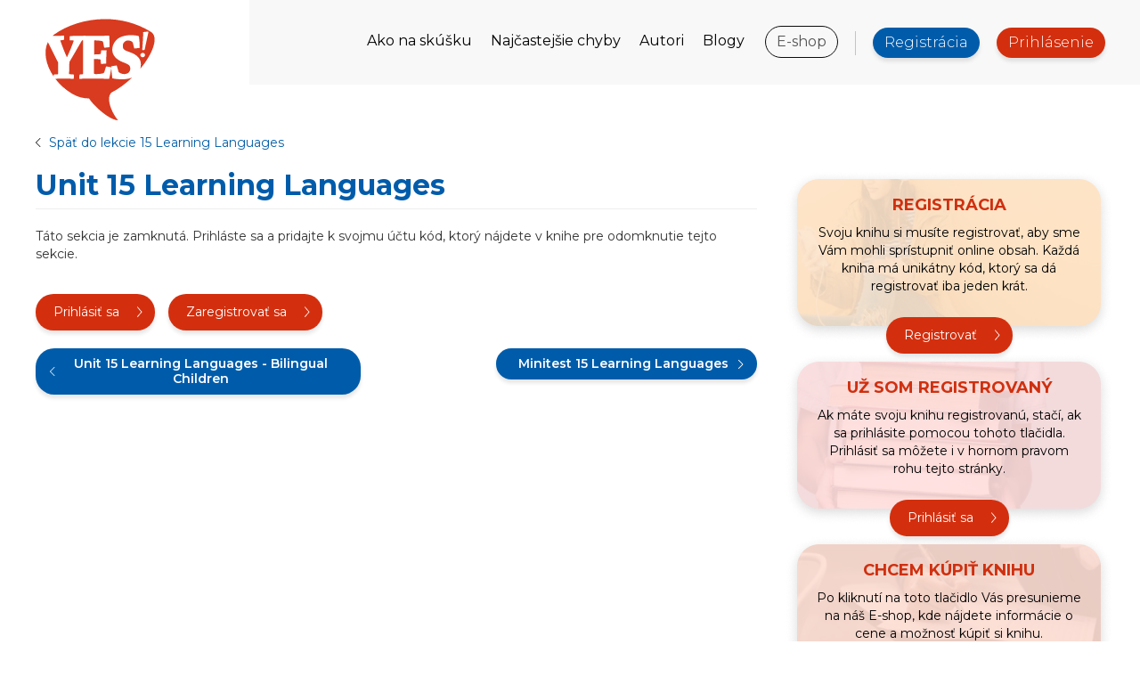

--- FILE ---
content_type: text/html; charset=UTF-8
request_url: https://yesky.sk/kniha/b2-maturita-anglictina-1-cast/materialy/prezentacie-maturitnych-tem-powerpoint/unit-15-learning-languages
body_size: 7801
content:



<!DOCTYPE html>
<html  lang="sk" dir="ltr" prefix="content: http://purl.org/rss/1.0/modules/content/  dc: http://purl.org/dc/terms/  foaf: http://xmlns.com/foaf/0.1/  og: http://ogp.me/ns#  rdfs: http://www.w3.org/2000/01/rdf-schema#  schema: http://schema.org/  sioc: http://rdfs.org/sioc/ns#  sioct: http://rdfs.org/sioc/types#  skos: http://www.w3.org/2004/02/skos/core#  xsd: http://www.w3.org/2001/XMLSchema# ">
  <head>
	
	<script type="text/javascript" charset="UTF-8" src="//cdn.cookie-script.com/s/1c7244783da67f32f2163c0dacd91e71.js"></script>
	
	<!-- Global site tag (gtag.js) - Google Analytics -->
	<script async src="https://www.googletagmanager.com/gtag/js?id=UA-182101418-1"></script>
	<script>
	  window.dataLayer = window.dataLayer || [];
	  function gtag(){dataLayer.push(arguments);}
	  gtag('js', new Date());

	  gtag('config', 'UA-182101418-1');
	</script>

  	<link rel="apple-touch-icon" sizes="57x57" href="/themes/yesky/favicons/apple-icon-57x57.png">
	<link rel="apple-touch-icon" sizes="60x60" href="/themes/yesky/favicons/apple-icon-60x60.png">
	<link rel="apple-touch-icon" sizes="72x72" href="/themes/yesky/favicons/apple-icon-72x72.png">
	<link rel="apple-touch-icon" sizes="76x76" href="/themes/yesky/favicons/apple-icon-76x76.png">
	<link rel="apple-touch-icon" sizes="114x114" href="/themes/yesky/favicons/apple-icon-114x114.png">
	<link rel="apple-touch-icon" sizes="120x120" href="/themes/yesky/favicons/apple-icon-120x120.png">
	<link rel="apple-touch-icon" sizes="144x144" href="/themes/yesky/favicons/apple-icon-144x144.png">
	<link rel="apple-touch-icon" sizes="152x152" href="/themes/yesky/favicons/apple-icon-152x152.png">
	<link rel="apple-touch-icon" sizes="180x180" href="/themes/yesky/favicons/apple-icon-180x180.png">
	<link rel="icon" type="image/png" sizes="192x192"  href="/themes/yesky/favicons/android-icon-192x192.png">
	<link rel="icon" type="image/png" sizes="32x32" href="/themes/yesky/favicons/favicon-32x32.png">
	<link rel="icon" type="image/png" sizes="96x96" href="/themes/yesky/favicons/favicon-96x96.png">
	<link rel="icon" type="image/png" sizes="16x16" href="/themes/yesky/favicons/favicon-16x16.png">
	<link rel="manifest" href="/themes/yesky/favicons/manifest.json">
	<meta name="msapplication-TileColor" content="#ffffff">
	<meta name="msapplication-TileImage" content="/themes/yesky/favicons/ms-icon-144x144.png">
	<meta name="theme-color" content="#ffffff">
	<meta name="author" content="grafeon.sk">
	<meta name="viewport" content="width=device-width, initial-scale=1.0, maximum-scale=1.0, user-scalable=no" />
	
    <meta charset="utf-8" />
<link rel="canonical" href="https://yesky.sk/kniha/b2-maturita-anglictina-1-cast/materialy/prezentacie-maturitnych-tem-powerpoint/unit-15-learning-languages" />
<meta name="Generator" content="Drupal 8 (https://www.drupal.org)" />
<meta name="MobileOptimized" content="width" />
<meta name="HandheldFriendly" content="true" />
<meta name="viewport" content="width=device-width, initial-scale=1.0" />
<link rel="shortcut icon" href="/themes/yesky/favicon.ico" type="image/vnd.microsoft.icon" />
<link rel="revision" href="https://yesky.sk/kniha/b2-maturita-anglictina-1-cast/materialy/prezentacie-maturitnych-tem-powerpoint/unit-15-learning-languages" />

    <title>Unit 15 Learning Languages | Yesky.sk</title>
    <link rel="stylesheet" media="all" href="/libraries/slick/slick/slick.css?t8xy1p" />
<link rel="stylesheet" media="all" href="/core/modules/system/css/components/align.module.css?t8xy1p" />
<link rel="stylesheet" media="all" href="/core/modules/system/css/components/fieldgroup.module.css?t8xy1p" />
<link rel="stylesheet" media="all" href="/core/modules/system/css/components/container-inline.module.css?t8xy1p" />
<link rel="stylesheet" media="all" href="/core/modules/system/css/components/clearfix.module.css?t8xy1p" />
<link rel="stylesheet" media="all" href="/core/modules/system/css/components/details.module.css?t8xy1p" />
<link rel="stylesheet" media="all" href="/core/modules/system/css/components/hidden.module.css?t8xy1p" />
<link rel="stylesheet" media="all" href="/core/modules/system/css/components/item-list.module.css?t8xy1p" />
<link rel="stylesheet" media="all" href="/core/modules/system/css/components/js.module.css?t8xy1p" />
<link rel="stylesheet" media="all" href="/core/modules/system/css/components/nowrap.module.css?t8xy1p" />
<link rel="stylesheet" media="all" href="/core/modules/system/css/components/position-container.module.css?t8xy1p" />
<link rel="stylesheet" media="all" href="/core/modules/system/css/components/progress.module.css?t8xy1p" />
<link rel="stylesheet" media="all" href="/core/modules/system/css/components/reset-appearance.module.css?t8xy1p" />
<link rel="stylesheet" media="all" href="/core/modules/system/css/components/resize.module.css?t8xy1p" />
<link rel="stylesheet" media="all" href="/core/modules/system/css/components/sticky-header.module.css?t8xy1p" />
<link rel="stylesheet" media="all" href="/core/modules/system/css/components/system-status-counter.css?t8xy1p" />
<link rel="stylesheet" media="all" href="/core/modules/system/css/components/system-status-report-counters.css?t8xy1p" />
<link rel="stylesheet" media="all" href="/core/modules/system/css/components/system-status-report-general-info.css?t8xy1p" />
<link rel="stylesheet" media="all" href="/core/modules/system/css/components/tablesort.module.css?t8xy1p" />
<link rel="stylesheet" media="all" href="/core/modules/system/css/components/tree-child.module.css?t8xy1p" />
<link rel="stylesheet" media="all" href="/sites/default/files/css/menu_icons.css?t8xy1p" />
<link rel="stylesheet" media="all" href="/core/assets/vendor/jquery.ui/themes/base/core.css?t8xy1p" />
<link rel="stylesheet" media="all" href="/core/modules/views/css/views.module.css?t8xy1p" />
<link rel="stylesheet" media="all" href="/modules/contrib/blazy/css/blazy.css?t8xy1p" />
<link rel="stylesheet" media="all" href="/modules/contrib/blazy/css/components/blazy.loading.css?t8xy1p" />
<link rel="stylesheet" media="all" href="/core/assets/vendor/jquery.ui/themes/base/theme.css?t8xy1p" />
<link rel="stylesheet" media="all" href="/modules/grafeon_generate_test/css/audioplayer.css?t8xy1p" />
<link rel="stylesheet" media="all" href="/modules/grafeon_generate_test/css/TimeCircles.css?t8xy1p" />
<link rel="stylesheet" media="all" href="/modules/grafeon_generate_test/css/generate_test_style.css?t8xy1p" />
<link rel="stylesheet" media="all" href="https://cdn.jsdelivr.net/npm/bootstrap@3.4.1/dist/css/bootstrap.css" />
<link rel="stylesheet" media="all" href="https://cdn.jsdelivr.net/npm/@unicorn-fail/drupal-bootstrap-styles@0.0.2/dist/3.4.0/8.x-3.x/drupal-bootstrap.css" />
<link rel="stylesheet" media="all" href="/themes/yesky/css/select2.min.css?t8xy1p" />
<link rel="stylesheet" media="all" href="/themes/yesky/css/style.css?t8xy1p" />

    
<!--[if lte IE 8]>
<script src="/core/assets/vendor/html5shiv/html5shiv.min.js?v=3.7.3"></script>
<![endif]-->
<script src="/libraries/blazy/blazy.js?v=1.x"></script>

	
	<script src="https://kit.fontawesome.com/1eaaaed16f.js" crossorigin="anonymous"></script>
	
  </head>
  <body class="layout-one-sidebar layout-sidebar-second page-node-71 role-anonymous language_sk path-node page-node-type-material-ku-knihe navbar-is-fixed-top has-glyphicons context-kniha-b2-maturita-anglictina-1-cast-materialy-prezentacie-maturitnych-tem-powerpoint-unit-15-learning-languages">
    <a href="#main-content" class="visually-hidden focusable skip-link">
      Skočiť na hlavný obsah
    </a>
    
      <div class="dialog-off-canvas-main-canvas" data-off-canvas-main-canvas>
              <header class="navbar navbar-default navbar-fixed-top" id="navbar" role="banner">
              <div class="container">
            <div class="navbar-header">
          <div class="region region-navigation">
          <a class="logo navbar-btn pull-left" href="/" title="Domov" rel="home">
      <img src="/themes/yesky/logo.svg" alt="Domov" />
    </a>
      
  </div>

                          <button type="button" class="navbar-toggle" data-toggle="collapse" data-target="#navbar-collapse">
            <span class="sr-only">Toggle navigation</span>
            <span class="icon-bar"></span>
            <span class="icon-bar"></span>
            <span class="icon-bar"></span>
          </button>
              </div>

                    <div id="navbar-collapse" class="navbar-collapse collapse">
            <div class="region region-navigation-collapsible">
    <nav role="navigation" aria-labelledby="block-yesky-main-menu-menu" id="block-yesky-main-menu">
            <h2 class="sr-only" id="block-yesky-main-menu-menu">Main navigation</h2>

      
      <ul class="clearfix menu menu--main nav navbar-nav">
                      <li class="first">
                                        <a href="/ako-sa-pripravit-na-skusku" data-drupal-link-system-path="node/1">Ako na skúšku</a>
              </li>
                      <li>
                                        <a href="/najcastejsie-chyby" data-drupal-link-system-path="node/3">Najčastejšie chyby</a>
              </li>
                      <li>
                                        <a href="/autori" data-drupal-link-system-path="node/191">Autori</a>
              </li>
                      <li>
                                        <a href="https://www.enigma.sk/blogy">Blogy</a>
              </li>
                      <li class="last">
                                        <a href="https://www.enigma.sk/">E-shop</a>
              </li>
        </ul>
  

  </nav>
<nav role="navigation" aria-labelledby="block-yesky-account-menu-menu" id="block-yesky-account-menu">
            <h2 class="sr-only" id="block-yesky-account-menu-menu">Používateľské menu</h2>

      
      <ul class="clearfix menu menu--account nav navbar-nav navbar-right">
                      <li class="first">
                                        <a href="/user/register" data-drupal-link-system-path="user/register">Registrácia</a>
              </li>
                      <li class="last">
                                        <a href="/user/login" data-drupal-link-system-path="user/login">Prihlásenie</a>
              </li>
        </ul>
  

  </nav>

  </div>

        </div>
                    </div>
          </header>
  

<div class="breadcrumbs">
	<div class="container">
		  <div class="region region-breadcrumbs">
    <section class="views-element-container block block-views block-views-blockspat-do-lekcie-block-1 clearfix" id="block-views-block-spat-do-lekcie-block-1">
  
    

      <div class="form-group"><div class="view view-spat-do-lekcie view-id-spat_do_lekcie view-display-id-block_1 js-view-dom-id-fbe3adb1b7cf2f7f49461fd076b9e6d8a77beaa35a5c8413abeda47191c9ecd8">
  
    
      
      <div class="view-content">
          <div class="views-row"><div class="views-field views-field-view-taxonomy-term"><span class="field-content"><a href="/kniha/b2-maturita-anglictina-1-cast/lekcia/15-learning-languages" hreflang="sk">Späť do lekcie 15 Learning Languages</a></span></div></div>

    </div>
  
          </div>
</div>

  </section>


  </div>

	</div>
</div>

  <div role="main" class="main-container container js-quickedit-main-content">
    <div class="row">

            
            
                  <section class="col-sm-9">

                                      <div class="highlighted">  <div class="region region-highlighted">
    <div data-drupal-messages-fallback class="hidden"></div>

  </div>
</div>
                  
                
                          <a id="main-content"></a>
            <div class="region region-content">
        <h1 class="page-header"><span>Unit 15 Learning Languages</span>
</h1>

  <article data-history-node-id="71" role="article" about="/kniha/b2-maturita-anglictina-1-cast/materialy/prezentacie-maturitnych-tem-powerpoint/unit-15-learning-languages" class="material-ku-knihe full clearfix">

  
    

  
  <div class="content">
    
            <div class="empty-fields empty-fields__nbsp field field--name-body field--type-string field--label-hidden field--item"><div class='not-permission'>Táto sekcia je zamknutá. Prihláste sa a pridajte k svojmu účtu kód, ktorý nájdete v knihe pre odomknutie tejto sekcie.<br><br><a href='/user/login?destination=/kniha/b2-maturita-anglictina-1-cast/materialy/prezentacie-maturitnych-tem-powerpoint/unit-15-learning-languages'>Prihlásiť sa</a><a href='/user/register'>Zaregistrovať sa</a></div></div>
      
  </div>

</article>

<section class="views-element-container col-xs-12 col-sm-12 col-md-12 col-lg-12 block block-views block-views-blockpaginacia-materialov-rozkliknutych--block-1 clearfix" id="block-views-block-paginacia-materialov-rozkliknutych-block-1">
  
    

      <div class="form-group"><div class="view view-paginacia-materialov-rozkliknutych- view-id-paginacia_materialov_rozkliknutych_ view-display-id-block_1 js-view-dom-id-3b91e750c2e8653b8d332e544ecd39ad425628364326e9e04ddc283dedfb46d6">
  
    
      
      <div class="view-content">
          <div class="views-row"><div class="views-field views-field-nid"><span class="field-content"><a href='/kniha/b2-maturita-anglictina-1-cast/materialy/pocuvanie-s-porozumenim-lekcie/unit-15-learning-languages-bilingual-children' class='previous_button'>Unit 15 Learning Languages - Bilingual Children</a></span></div><div class="views-field views-field-nid-1"><span class="field-content"><a href='/testy/minitest-15-learning-languages' class='next_button'>Minitest 15 Learning Languages</a></span></div></div>

    </div>
  
          </div>
</div>

  </section>


  </div>

              </section>

                              <aside class="col-sm-3" role="complementary">
              <div class="region region-sidebar-second">
    <section id="block-registracia" class="block block-block-content block-block-contenta347e149-2f57-4570-a15b-2c59d3cef5f7 clearfix">
  
      <h2 class="block-title">Registrácia</h2>
    

      
            <div class="field field--name-body field--type-text-with-summary field--label-hidden field--item"><p>Svoju knihu si musíte registrovať, aby sme Vám mohli sprístupniť online obsah. Každá kniha má unikátny kód, ktorý sa dá registrovať iba jeden krát.</p>

<p><a href="/user/register">Registrovať</a></p>
</div>
      
  </section>

<section id="block-uzsomregistrovany" class="block block-block-content block-block-content4719198e-ee5b-4b4d-9738-d1eb88b7479e clearfix">
  
      <h2 class="block-title">Už som registrovaný</h2>
    

      
            <div class="field field--name-body field--type-text-with-summary field--label-hidden field--item"><p>Ak máte svoju knihu registrovanú, stačí, ak sa prihlásite pomocou tohoto tlačidla. Prihlásiť sa môžete i v hornom pravom rohu tejto stránky.</p>

<p><a href="/user/login">Prihlásiť sa</a></p>
</div>
      
  </section>

<section id="block-chcemkupitknihu" class="block block-block-content block-block-content4dbc81f0-4aa6-4056-b8ea-2d9a01e26f39 clearfix">
  
      <h2 class="block-title">Chcem kúpiť knihu</h2>
    

      
            <div class="field field--name-body field--type-text-with-summary field--label-hidden field--item"><p>Po kliknutí na toto tlačidlo Vás presunieme na náš E-shop, kde nájdete informácie o cene a možnosť kúpiť si knihu.</p>

<p><a href="https://www.enigma.sk/">Prejsť na e-shop</a></p>
</div>
      
  </section>


  </div>

          </aside>
                  </div>
  </div>



<div class="before_footer">
	<div class="container">
		  <div class="region region-before-footer">
    <section class="views-element-container block block-views block-views-blockkniha-carousel-block-1 clearfix" id="block-views-block-kniha-carousel-block-1">
  
      <h2 class="block-title">Kniha - Carousel</h2>
    

      <div class="form-group"><div class="view view-kniha-carousel view-id-kniha_carousel view-display-id-block_1 js-view-dom-id-80b7b024d7e75653e65729d7dcb2d46f056151ec9fd1e50fb7867758c2bf21f3">
  
    
      
      <div class="view-content">
      <div data-blazy="" class="slick blazy slick--view slick--view--kniha-carousel slick--view--kniha-carousel--block-1 slick--optionset--_x1-carousel slick--multiple-view" id="slick-views-kniha-carousel-block-1-1"><div id="slick-views-kniha-carousel-block-1-1-slider" data-slick="{&quot;lazyLoad&quot;:&quot;blazy&quot;,&quot;slidesPerRow&quot;:3,&quot;slidesToShow&quot;:3}" class="slick__slider"><div class="slick__slide slide slide--0"><div class="views-field views-field-tid-1"><span class="field-content"><ul><li><span data-color='#e2c207' style='background-color: #e2c207;'>B1</span></li></ul></span></div><div class="views-field views-field-field-maly-obrazok-knihy"><div class="field-content"><a href="/kniha/b1-maturita-anglictina" hreflang="sk"><img src="/sites/default/files/styles/180_x_235_scale/public/2021-08/Anglictina-zakladna-uroven.png?itok=_EvTvsN4" width="162" height="235" alt="B1 - Maturita angličtina" typeof="foaf:Image" class="img-responsive" /></a></div></div><div class="views-field views-field-field-realny-nazov-knihy"><h2 class="field-content"><a href="/kniha/b1-maturita-anglictina" hreflang="sk">Maturita angličtina základná úroveň</a></h2></div><div class="views-field views-field-field-uroven"><div class="field-content">Základná úroveň</div></div><div class="views-field views-field-view-taxonomy-term"><span class="field-content"><a href="/kniha/b1-maturita-anglictina" hreflang="sk">Viac info</a></span></div><div class="views-field views-field-nothing"><span class="field-content"><a href="#">Mám kód</a></span></div></div><div class="slick__slide slide slide--1"><div class="views-field views-field-tid-1"><span class="field-content"><ul><li><span data-color='#bc7aab' style='background-color: #bc7aab;'>B2</span></li></ul></span></div><div class="views-field views-field-field-maly-obrazok-knihy"><div class="field-content"><a href="/kniha/b2-maturita-anglictina-1-cast" hreflang="sk"><img src="/sites/default/files/styles/180_x_235_scale/public/2022-10/Anglictina_VU_kniha1.png?itok=nL8MZPdW" width="162" height="235" alt="B2 - Maturita angličtina - 1. časť" typeof="foaf:Image" class="img-responsive" /></a></div></div><div class="views-field views-field-field-realny-nazov-knihy"><h2 class="field-content"><a href="/kniha/b2-maturita-anglictina-1-cast" hreflang="sk">Maturita angličtina vyššia úroveň</a></h2></div><div class="views-field views-field-field-uroven"><div class="field-content"></div></div><div class="views-field views-field-view-taxonomy-term"><span class="field-content"><a href="/kniha/b2-maturita-anglictina-1-cast" hreflang="sk">Viac info</a></span></div><div class="views-field views-field-nothing"><span class="field-content"><a href="#">Mám kód</a></span></div></div><div class="slick__slide slide slide--2"><div class="views-field views-field-tid-1"><span class="field-content"><ul><li><span data-color='#bc7aab' style='background-color: #bc7aab;'>B2</span></li></ul></span></div><div class="views-field views-field-field-maly-obrazok-knihy"><div class="field-content"><a href="/kniha/b2-maturita-anglictina-2-cast" hreflang="sk"><img src="/sites/default/files/styles/180_x_235_scale/public/2022-10/Anglictina_VU_kniha2.png?itok=SteDuWCN" width="162" height="235" alt="B2 - Maturita angličtina - 2. časť" typeof="foaf:Image" class="img-responsive" /></a></div></div><div class="views-field views-field-field-realny-nazov-knihy"><h2 class="field-content"><a href="/kniha/b2-maturita-anglictina-2-cast" hreflang="sk">Maturita angličtina vyššia úroveň</a></h2></div><div class="views-field views-field-field-uroven"><div class="field-content"></div></div><div class="views-field views-field-view-taxonomy-term"><span class="field-content"><a href="/kniha/b2-maturita-anglictina-2-cast" hreflang="sk">Viac info</a></span></div><div class="views-field views-field-nothing"><span class="field-content"><a href="#">Mám kód</a></span></div></div><div class="slick__slide slide slide--3"><div class="views-field views-field-tid-1"><span class="field-content"><ul><li><span data-color='#6aaddb' style='background-color: #6aaddb;'>C1</span></li></ul></span></div><div class="views-field views-field-field-maly-obrazok-knihy"><div class="field-content"><a href="/kniha/c1-maturita-anglictina" hreflang="sk"><img src="/sites/default/files/styles/180_x_235_scale/public/2022-10/ANGLICTINA-C1.png?itok=qmKkBmay" width="162" height="235" alt="C1 - Maturita angličtina" typeof="foaf:Image" class="img-responsive" /></a></div></div><div class="views-field views-field-field-realny-nazov-knihy"><h2 class="field-content"><a href="/kniha/c1-maturita-anglictina" hreflang="sk">Maturita angličtina jazyková úroveň C1</a></h2></div><div class="views-field views-field-field-uroven"><div class="field-content">Jazyková úroveň C1</div></div><div class="views-field views-field-view-taxonomy-term"><span class="field-content"><a href="/kniha/c1-maturita-anglictina" hreflang="sk">Viac info</a></span></div><div class="views-field views-field-nothing"><span class="field-content"><a href="#">Mám kód</a></span></div></div><div class="slick__slide slide slide--4"><div class="views-field views-field-tid-1"><span class="field-content"><ul></ul></span></div><div class="views-field views-field-field-maly-obrazok-knihy"><div class="field-content"><a href="/kniha/anglicka-gramatika" hreflang="sk"><img src="/sites/default/files/styles/180_x_235_scale/public/2020-11/Anglicka-gramatika-B-B2.png?itok=_eh25hFX" width="162" height="235" alt="Anglicka gramatika B1-B2" typeof="foaf:Image" class="img-responsive" /></a></div></div><div class="views-field views-field-field-realny-nazov-knihy"><h2 class="field-content"><a href="/kniha/anglicka-gramatika" hreflang="sk">Anglická gramatika B1-B2</a></h2></div><div class="views-field views-field-field-uroven"><div class="field-content"></div></div><div class="views-field views-field-view-taxonomy-term"><span class="field-content"><a href="/kniha/anglicka-gramatika" hreflang="sk">Viac info</a></span></div><div class="views-field views-field-nothing"><span class="field-content"><a href="#">Mám kód</a></span></div></div><div class="slick__slide slide slide--5"><div class="views-field views-field-tid-1"><span class="field-content"><ul><li><span data-color='#e2c207' style='background-color: #e2c207;'>B1</span></li></ul></span></div><div class="views-field views-field-field-maly-obrazok-knihy"><div class="field-content"><a href="/kniha/b1-pisomne-prace-z-anglictiny" hreflang="sk"><img src="/sites/default/files/styles/180_x_235_scale/public/2020-11/Anglictina-B1-pisomne-prace.png?itok=an1zVAiw" width="162" height="235" alt="Anglictina-B1-pisomne-prace" typeof="foaf:Image" class="img-responsive" /></a></div></div><div class="views-field views-field-field-realny-nazov-knihy"><h2 class="field-content"><a href="/kniha/b1-pisomne-prace-z-anglictiny" hreflang="sk">Písomné práce z angličtiny</a></h2></div><div class="views-field views-field-field-uroven"><div class="field-content">Jazyková úroveň B1</div></div><div class="views-field views-field-view-taxonomy-term"><span class="field-content"><a href="/kniha/b1-pisomne-prace-z-anglictiny" hreflang="sk">Viac info</a></span></div><div class="views-field views-field-nothing"><span class="field-content"><a href="#">Mám kód</a></span></div></div><div class="slick__slide slide slide--6"><div class="views-field views-field-tid-1"><span class="field-content"><ul></ul></span></div><div class="views-field views-field-field-maly-obrazok-knihy"><div class="field-content"><a href="/kniha/b1-b2-maturita-rustina-1-cast" hreflang="sk"><img src="/sites/default/files/styles/180_x_235_scale/public/2023-02/Rustina-1_0.png?itok=tpx5KQBk" width="162" height="235" alt="Ruština cvičebnica 1" typeof="foaf:Image" class="img-responsive" /></a></div></div><div class="views-field views-field-field-realny-nazov-knihy"><h2 class="field-content"><a href="/kniha/b1-b2-maturita-rustina-1-cast" hreflang="sk">Maturita ruština - jazyková úroveň B1 a B2 - kniha 1</a></h2></div><div class="views-field views-field-field-uroven"><div class="field-content"></div></div><div class="views-field views-field-view-taxonomy-term"><span class="field-content"><a href="/kniha/b1-b2-maturita-rustina-1-cast" hreflang="sk">Viac info</a></span></div><div class="views-field views-field-nothing"><span class="field-content"><a href="#">Mám kód</a></span></div></div><div class="slick__slide slide slide--7"><div class="views-field views-field-tid-1"><span class="field-content"><ul></ul></span></div><div class="views-field views-field-field-maly-obrazok-knihy"><div class="field-content"><a href="/kniha/b1-b2-maturita-rustina-2-cast" hreflang="sk"><img src="/sites/default/files/styles/180_x_235_scale/public/2023-02/Rustina-2_0.png?itok=T9RaPiLC" width="162" height="235" alt="Ruština cvičebnica 2" typeof="foaf:Image" class="img-responsive" /></a></div></div><div class="views-field views-field-field-realny-nazov-knihy"><h2 class="field-content"><a href="/kniha/b1-b2-maturita-rustina-2-cast" hreflang="sk">Maturita ruština - jazyková úroveň B1 a B2 - kniha 2</a></h2></div><div class="views-field views-field-field-uroven"><div class="field-content"></div></div><div class="views-field views-field-view-taxonomy-term"><span class="field-content"><a href="/kniha/b1-b2-maturita-rustina-2-cast" hreflang="sk">Viac info</a></span></div><div class="views-field views-field-nothing"><span class="field-content"><a href="#">Mám kód</a></span></div></div><div class="slick__slide slide slide--8"><div class="views-field views-field-tid-1"><span class="field-content"><ul></ul></span></div><div class="views-field views-field-field-maly-obrazok-knihy"><div class="field-content"><a href="/kniha/francuzstina-cvicebnica" hreflang="sk"><img src="/sites/default/files/styles/180_x_235_scale/public/2024-02/Francuzstina-mini.png?itok=8i2b1HCC" width="159" height="235" alt="Francúzština cvičebnica" typeof="foaf:Image" class="img-responsive" /></a></div></div><div class="views-field views-field-field-realny-nazov-knihy"><h2 class="field-content"><a href="/kniha/francuzstina-cvicebnica" hreflang="sk">Francúzština cvičebnica</a></h2></div><div class="views-field views-field-field-uroven"><div class="field-content"></div></div><div class="views-field views-field-view-taxonomy-term"><span class="field-content"><a href="/kniha/francuzstina-cvicebnica" hreflang="sk">Viac info</a></span></div><div class="views-field views-field-nothing"><span class="field-content"><a href="#">Mám kód</a></span></div></div></div><nav role="navigation" class="slick__arrow"><button type="button" data-role="none" class="slick-prev" aria-label="Previous" tabindex="0">Previous</button><button type="button" data-role="none" class="slick-next" aria-label="Next" tabindex="0">Next</button></nav></div>
    </div>
  
          </div>
</div>

  </section>


  </div>

	</div>
</div>	

      <footer class="footer" role="contentinfo">
		<div class="container">
        <div class="region region-footer">
    <section id="block-formularnapridanieknihy" class="block block-grafeon-pouzit-kod block-blockform clearfix">
  
      <h2 class="block-title">CHCEM REGISTROVAŤ KNIHU</h2>
    

      <form class="grafeon-pouzit-kod-form" data-drupal-selector="grafeon-pouzit-kod-form" action="/kniha/b2-maturita-anglictina-1-cast/materialy/prezentacie-maturitnych-tem-powerpoint/unit-15-learning-languages" method="post" id="grafeon-pouzit-kod-form" accept-charset="UTF-8">
  <div class="form-item js-form-item form-type-textfield js-form-type-textfield form-item-kod js-form-item-kod form-group">
      <label for="edit-kod" class="control-label js-form-required form-required">Kód Vašej knihy</label>
  
  
  <input data-drupal-selector="edit-kod" aria-describedby="edit-kod--description" class="form-text required form-control" type="text" id="edit-kod" name="kod" value="" size="60" maxlength="128" placeholder="Sem vložte kód Vašej knihy" required="required" aria-required="true" title="Vložte váš kód knihy, ktorý nájdete na zadnej časti knihy." data-toggle="tooltip" />

  
  
  </div>
<button data-drupal-selector="edit-submit" class="button js-form-submit form-submit btn-default btn" type="submit" id="edit-submit" name="op" value="REGISTROVAŤ KNIHU">REGISTROVAŤ KNIHU</button><input autocomplete="off" data-drupal-selector="form-qcui3xybbz5ivzt8hx0ud8g0-jg9awpyzpcgj7zcnli" type="hidden" name="form_build_id" value="form-QCUi3xYbbZ5iVzt8Hx0uD8g0-Jg9aWPYzpcgj7zCnlI" /><input data-drupal-selector="edit-grafeon-pouzit-kod-form" type="hidden" name="form_id" value="grafeon_pouzit_kod_form" />
</form>

  </section>

<section id="block-footerlogo" class="col-xs-12 col-sm-4 col-md-2 col-lg-2 block block-block-content block-block-content289988be-c41b-4d8a-9adc-974c556a7d06 clearfix">
  
    

      
            <div class="field field--name-body field--type-text-with-summary field--label-hidden field--item"><p><img alt="YES - Logo" src="/themes/yesky/images/footer_logo.svg" /></p>
</div>
      
  </section>

<section id="block-footerbuttons" class="col-xs-12 col-sm-4 col-md-2 col-lg-2 block block-block-content block-block-content53bba6a0-d933-4cc7-b6e5-ce219eb4a2f3 clearfix">
  
    

      
            <div class="field field--name-body field--type-text-with-summary field--label-hidden field--item"><p><a href="https://www.enigma.sk">E-shop</a></p>
</div>
      
  </section>

<section id="block-kontaktujtenas" class="col-xs-12 col-sm-4 col-md-2 col-lg-2 block block-block-content block-block-content6d7f2edc-8a5a-48e4-b450-d3fa9c80c367 clearfix">
  
      <h2 class="block-title">Kontaktujte nás:</h2>
    

      
            <div class="field field--name-body field--type-text-with-summary field--label-hidden field--item"><p><a href="tel:+421000000000">+421 905 936 757</a></p>

<p><a href="mailto: studio@enigma.sk">studio@enigma.sk</a></p>
</div>
      
  </section>

<section id="block-ovydavatelstve" class="col-xs-12 col-sm-4 col-md-2 col-lg-2 block block-block-content block-block-contente7d0ef97-0362-4dc3-837a-8e859e613b39 clearfix">
  
      <h2 class="block-title">O vydavateľstve</h2>
    

      
            <div class="field field--name-body field--type-text-with-summary field--label-hidden field--item"><p><a href="/o-nas">Kto sme</a></p>

<p><a href="https://enigma.sk">Enigma.sk</a></p>
</div>
      
  </section>

<section id="block-vseobecneinformacie" class="col-xs-12 col-sm-4 col-md-2 col-lg-2 block block-block-content block-block-content4311066a-b970-4069-9762-c0041f5fc74f clearfix">
  
      <h2 class="block-title">Všeobecné informácie</h2>
    

      
            <div class="field field--name-body field--type-text-with-summary field--label-hidden field--item"><p><a href="#">FAQ</a></p>

<p><a href="/zaujimave-odkazy">Zaujímavé odkazy</a></p>
</div>
      
  </section>

<section id="block-vseobecneinformacie2" class="col-xs-12 col-sm-4 col-md-2 col-lg-2 block block-block-content block-block-content21e1fb3e-99f7-4bd9-907e-235c314128e6 clearfix">
  
    

      
            <div class="field field--name-body field--type-text-with-summary field--label-hidden field--item"><p><a href="/cookies">Súbory cookies</a></p>

<p><a href="/gdpr">GDPR</a></p>
</div>
      
  </section>

<section id="block-vsetkypravavyhradenecyeskysk" class="col-xs-12 col-sm-6 col-md-6 col-lg-6 block block-block-content block-block-content566b688e-edc4-47c9-b5ee-e5ff3ec9be8c clearfix">
  
    

      
            <div class="field field--name-body field--type-text-with-summary field--label-hidden field--item"><p>Všetky práva vyhradené © ENIGMA PUBLISHING s.r.o.</p>
</div>
      
  </section>

<section id="block-tvorbastranokodgrafeonsk" class="col-xs-12 col-sm-6 col-md-6 col-lg-6 block block-block-content block-block-content4e8c274e-0cce-47d7-ba88-ba57b51822dc clearfix">
  
    

      
            <div class="field field--name-body field--type-text-with-summary field--label-hidden field--item"><p class="text-align-right">Tvorba stránok od <strong><a href="https://grafeon.sk">grafeon.sk</a></strong></p>
</div>
      
  </section>


  </div>

		</div>
    </footer>
  
  </div>

    
    <script type="application/json" data-drupal-selector="drupal-settings-json">{"path":{"baseUrl":"\/","scriptPath":null,"pathPrefix":"","currentPath":"node\/71","currentPathIsAdmin":false,"isFront":false,"currentLanguage":"sk"},"pluralDelimiter":"\u0003","suppressDeprecationErrors":true,"bootstrap":{"forms_has_error_value_toggle":1,"modal_animation":1,"modal_backdrop":"true","modal_focus_input":1,"modal_keyboard":1,"modal_select_text":1,"modal_show":1,"modal_size":"","popover_enabled":1,"popover_animation":1,"popover_auto_close":1,"popover_container":"body","popover_content":"","popover_delay":"0","popover_html":0,"popover_placement":"right","popover_selector":"","popover_title":"","popover_trigger":"click","tooltip_enabled":1,"tooltip_animation":1,"tooltip_container":"body","tooltip_delay":"0","tooltip_html":0,"tooltip_placement":"auto left","tooltip_selector":"","tooltip_trigger":"hover"},"ajaxTrustedUrl":{"form_action_p_pvdeGsVG5zNF_XLGPTvYSKCf43t8qZYSwcfZl2uzM":true},"blazy":{"loadInvisible":false,"offset":100,"saveViewportOffsetDelay":50,"validateDelay":25,"container":""},"blazyIo":{"enabled":false,"disconnect":false,"rootMargin":"0px","threshold":[0]},"slick":{"accessibility":true,"adaptiveHeight":false,"autoplay":false,"autoplaySpeed":3000,"pauseOnHover":true,"pauseOnDotsHover":false,"pauseOnFocus":true,"arrows":true,"downArrow":false,"downArrowTarget":"","downArrowOffset":0,"centerMode":false,"centerPadding":"50px","dots":false,"dotsClass":"slick-dots","draggable":true,"fade":false,"focusOnSelect":false,"infinite":true,"initialSlide":0,"lazyLoad":"ondemand","mouseWheel":false,"randomize":false,"rtl":false,"rows":1,"slidesPerRow":1,"slide":"","slidesToShow":1,"slidesToScroll":1,"speed":500,"swipe":true,"swipeToSlide":false,"edgeFriction":0.34999999999999998,"touchMove":true,"touchThreshold":5,"useCSS":true,"cssEase":"ease","cssEaseBezier":"","cssEaseOverride":"","useTransform":true,"easing":"linear","variableWidth":false,"vertical":false,"verticalSwiping":false,"waitForAnimate":true},"user":{"uid":0,"permissionsHash":"efe8a853c2e77eb8dd06f1f31394a5d06895ca366166359f5a2f5bc414a77840"}}</script>
<script src="/core/assets/vendor/jquery/jquery.min.js?v=3.5.1"></script>
<script src="/core/assets/vendor/underscore/underscore-min.js?v=1.9.1"></script>
<script src="/core/assets/vendor/jquery-once/jquery.once.min.js?v=2.2.3"></script>
<script src="/core/misc/drupalSettingsLoader.js?v=8.9.6"></script>
<script src="/sites/default/files/languages/sk_uHY9y9BMX40TQb0D6GilTRuGj3-iD_9ea7k5LgqQlfw.js?t8xy1p"></script>
<script src="/core/misc/drupal.js?v=8.9.6"></script>
<script src="/core/misc/drupal.init.js?v=8.9.6"></script>
<script src="/core/assets/vendor/jquery.ui/ui/data-min.js?v=1.12.1"></script>
<script src="/core/assets/vendor/jquery.ui/ui/disable-selection-min.js?v=1.12.1"></script>
<script src="/core/assets/vendor/jquery.ui/ui/form-min.js?v=1.12.1"></script>
<script src="/core/assets/vendor/jquery.ui/ui/labels-min.js?v=1.12.1"></script>
<script src="/core/assets/vendor/jquery.ui/ui/jquery-1-7-min.js?v=1.12.1"></script>
<script src="/core/assets/vendor/jquery.ui/ui/scroll-parent-min.js?v=1.12.1"></script>
<script src="/core/assets/vendor/jquery.ui/ui/tabbable-min.js?v=1.12.1"></script>
<script src="/core/assets/vendor/jquery.ui/ui/unique-id-min.js?v=1.12.1"></script>
<script src="/core/assets/vendor/jquery.ui/ui/version-min.js?v=1.12.1"></script>
<script src="/core/assets/vendor/jquery.ui/ui/escape-selector-min.js?v=1.12.1"></script>
<script src="/core/assets/vendor/jquery.ui/ui/focusable-min.js?v=1.12.1"></script>
<script src="/core/assets/vendor/jquery.ui/ui/keycode-min.js?v=1.12.1"></script>
<script src="/core/assets/vendor/jquery.ui/ui/plugin-min.js?v=1.12.1"></script>
<script src="/core/assets/vendor/jquery.ui/ui/safe-active-element-min.js?v=1.12.1"></script>
<script src="/core/assets/vendor/jquery.ui/ui/safe-blur-min.js?v=1.12.1"></script>
<script src="/core/assets/vendor/jquery.ui/ui/widget-min.js?v=1.12.1"></script>
<script src="/modules/contrib/blazy/js/dblazy.js?t8xy1p"></script>
<script src="/libraries/slick/slick/slick.min.js?v=1.x"></script>
<script src="/modules/contrib/blazy/js/blazy.load.js?t8xy1p"></script>
<script src="https://cdn.jsdelivr.net/npm/bootstrap@3.4.1/dist/js/bootstrap.js" integrity="sha256-29KjXnLtx9a95INIGpEvHDiqV/qydH2bBx0xcznuA6I=" crossorigin="anonymous"></script>
<script src="/themes/yesky/js/select2.full.min.js?t8xy1p"></script>
<script src="/themes/yesky/js/jszip.min.js?t8xy1p"></script>
<script src="/themes/yesky/js/epub.min.js?t8xy1p"></script>
<script src="/themes/yesky/js/scripts.js?t8xy1p"></script>
<script src="/themes/contrib/bootstrap/js/drupal.bootstrap.js?t8xy1p"></script>
<script src="/themes/contrib/bootstrap/js/attributes.js?t8xy1p"></script>
<script src="/themes/contrib/bootstrap/js/theme.js?t8xy1p"></script>
<script src="/core/assets/vendor/jquery.ui/ui/widgets/mouse-min.js?v=1.12.1"></script>
<script src="/core/assets/vendor/jquery.ui/ui/ie-min.js?v=1.12.1"></script>
<script src="/modules/contrib/jquery_ui_draggable/jquery.ui/ui/widgets/draggable-min.js?v=1.12.1"></script>
<script src="/modules/contrib/jquery_ui_droppable/jquery.ui/ui/widgets/droppable-min.js?v=1.12.1"></script>
<script src="/modules/grafeon_generate_test/js/audioplayer.js?v=1.2"></script>
<script src="/modules/grafeon_generate_test/js/TimeCircles.js?v=1.2"></script>
<script src="/modules/grafeon_generate_test/js/custom.js?v=1.2"></script>
<script src="/themes/contrib/bootstrap/js/popover.js?t8xy1p"></script>
<script src="/themes/contrib/bootstrap/js/tooltip.js?t8xy1p"></script>
<script src="/core/misc/debounce.js?v=8.9.6"></script>
<script src="/modules/contrib/slick/js/slick.load.min.js?v=8.9.6"></script>

  </body>
</html>


--- FILE ---
content_type: text/css
request_url: https://yesky.sk/sites/default/files/css/menu_icons.css?t8xy1p
body_size: 200
content:

    a.menu-icon-6,
    ul.links li.menu-icon-6 a,
    ul.menu li.menu-icon-6 a {
        background-image: url(/sites/default/files/menu_icons/law_0.png);
        padding-left:512px;
        background-repeat: no-repeat;
        background-position: left center;
    }
    a.menu-icon-7,
    ul.links li.menu-icon-7 a,
    ul.menu li.menu-icon-7 a {
        background-image: url(/sites/default/files/menu_icons/qr-code.png);
        padding-left:512px;
        background-repeat: no-repeat;
        background-position: left center;
    }
    a.menu-icon-8,
    ul.links li.menu-icon-8 a,
    ul.menu li.menu-icon-8 a {
        background-image: url(/sites/default/files/menu_icons/up_0.png);
        padding-left:512px;
        background-repeat: no-repeat;
        background-position: left center;
    }
    a.menu-icon-9,
    ul.links li.menu-icon-9 a,
    ul.menu li.menu-icon-9 a {
        background-image: url(/sites/default/files/menu_icons/folder.png);
        padding-left:512px;
        background-repeat: no-repeat;
        background-position: left center;
    }
    a.menu-icon-12,
    ul.links li.menu-icon-12 a,
    ul.menu li.menu-icon-12 a {
        background-image: url(/sites/default/files/menu_icons/brain_0.png);
        padding-left:64px;
        background-repeat: no-repeat;
        background-position: left center;
    }
    a.menu-icon-13,
    ul.links li.menu-icon-13 a,
    ul.menu li.menu-icon-13 a {
        background-image: url(/sites/default/files/menu_icons/test.png);
        padding-left:64px;
        background-repeat: no-repeat;
        background-position: left center;
    }
    a.menu-icon-21,
    ul.links li.menu-icon-21 a,
    ul.menu li.menu-icon-21 a {
        background-image: url(/sites/default/files/menu_icons/ucitelia.png);
        padding-left:256px;
        background-repeat: no-repeat;
        background-position: left center;
    }
    a.menu-icon-22,
    ul.links li.menu-icon-22 a,
    ul.menu li.menu-icon-22 a {
        background-image: url(/sites/default/files/menu_icons/studenti.png);
        padding-left:256px;
        background-repeat: no-repeat;
        background-position: left center;
    }
    a.menu-icon-23,
    ul.links li.menu-icon-23 a,
    ul.menu li.menu-icon-23 a {
        background-image: url(/sites/default/files/menu_icons/skoly.png);
        padding-left:256px;
        background-repeat: no-repeat;
        background-position: left center;
    }
    a.menu-icon-27,
    ul.links li.menu-icon-27 a,
    ul.menu li.menu-icon-27 a {
        background-image: url(/sites/default/files/menu_icons/videa.png);
        padding-left:256px;
        background-repeat: no-repeat;
        background-position: left center;
    }
    a.menu-icon-32,
    ul.links li.menu-icon-32 a,
    ul.menu li.menu-icon-32 a {
        background-image: url(/sites/default/files/menu_icons/users.png);
        padding-left:128px;
        background-repeat: no-repeat;
        background-position: left center;
    }


--- FILE ---
content_type: text/css
request_url: https://yesky.sk/modules/grafeon_generate_test/css/generate_test_style.css?t8xy1p
body_size: 3786
content:

/* Stylovanie TESTov */
#grafeon-generate-test {
    max-width: 900px;
    margin: 0 auto;
    display: block;
    position: relative;
    float: initial;
}
#grafeon-generate-test .panel {
	background: #FFFFFF;
	opacity: 1;
	box-shadow: 0px 4px 15px rgba(0, 0, 0, 0.15);
	border-radius: 10px;
	border: 0;
	padding: 47px;
	/* position: relative; */
}
#grafeon-generate-test .panel .panel-body {
	padding: 0;
}
#grafeon-generate-test .panel .form-item {
	/* TEMP */
	display: none;
}
.yesky_test_sekcia_title {
	border: 0;
    box-shadow: none !important;
	text-align: center;
}
.yesky_sekcia_image {
	display: inline-block;
	vertical-align: middle;
}
.yesky_sekcia_black_title {
    display: inline-block;
	vertical-align: middle;
}
.yesky_sekcia_title {
    display: inline-block;
	vertical-align: middle;
}
.yesky_sekcia_black_title h2 {
	font-family: Montserrat;
	font-style: normal;
	font-weight: bold;
	font-size: 36px;
	line-height: 44px;
	/* identical to box height */

	text-transform: uppercase;

	color: #050505;
	margin: 0;
	margin-left: 15px;
}
.yesky_sekcia_title h2 {
	font-family: Montserrat;
	font-style: normal;
	font-weight: bold;
	font-size: 36px;
	line-height: 44px;
	/* identical to box height */

	text-transform: uppercase;

	color: #1F5DAC;
	margin: 0;
	margin-left: 8px;
}

.yesky_title {
    max-width: 175px;
    display: inline-block;
    vertical-align: top;
	padding-right: 30px;
}
.yesky_title h3 {
	font-style: normal;
	font-weight: bold;
	font-size: 18px;
	line-height: 22px;
	text-transform: uppercase;

	color: #1DCDD7;
	margin: 0;
}
.yesky_description {
	display: inline-block;
    vertical-align: top;
	max-width: calc(100% - 175px);
}


.yesky_panel_head_wrapper:after {
	content: "";
	width: 100%;
	height: 1px;
	display: block;
	background: #ECECEC;
	clear: both;
	margin-bottom: 30px;
	margin-top: 30px;
}

.yesky_otazka {
	max-width: 700px;
    margin: 0 auto;
    margin-bottom: 15px;
}
.yesky_listening_odpovede_wrapper:after {
	content: "";
	width: 100%;
	height: 1px;
	display: block;
	background: #ECECEC;
	margin: 30px 0px;
}
.yesky_test_listening_s_klikatelnymi_odpovedami .yesky_listening_odpovede_wrapper.last:after {
	display: none;
}
.yesky_otazka .number {
	font-family: Montserrat;
	font-style: normal;
	font-weight: bold;
	font-size: 18px;
	line-height: 22px;

	color: #1DCDD7;
	display: inline;
	margin-right: 5px;
}
.yesky_otazka h4 {
	font-family: Montserrat;
	font-style: normal;
	font-weight: bold;
	font-size: 18px;
	line-height: 22px;

	color: #000;
	display: inline;
}
.yesky_odpovede_wrapper {
	max-width: 700px;
	margin: 0 auto;
	
}

.yesky_listening_odpovede_wrapper {
	list-style:none;
	padding:0;
	counter-reset:list;
}
.yesky_listening_odpovede_wrapper .yesky_odpoved {
    background: #F4F4F4;
    border-radius: 15px;
    font-family: Montserrat;
    font-style: normal;
    font-weight: normal;
    font-size: 16px;
    max-width: 50%;
    line-height: 22px;
    color: #000;
    display: inline-block;
    width: calc(50% - 10px);
    padding: 5px 15px;
	margin-bottom: 10px;
	cursor: pointer;
}
.yesky_listening_odpovede_wrapper .yesky_odpoved.active {
    background: #9CE9EE;
}
.yesky_listening_odpovede_wrapper .yesky_odpoved.correct {
	background: #80FF8C !important;
}
.yesky_listening_odpovede_wrapper .yesky_odpoved.wrong {
	background: #D32F0E !important;
	color: white;
}
.yesky_listening_odpovede_wrapper .yesky_odpoved.wrong:before {
    color: #fff;
}
.yesky_odpovede_wrapper .yesky_odpoved:nth-child(odd) {
    margin-right: 10px;
}
.yesky_odpovede_wrapper .yesky_odpoved:nth-child(even) {
    margin-left: 10px;
}

.yesky_listening_odpovede_wrapper .yesky_odpoved:before {
    counter-increment:list;
    content:counter(list, upper-alpha) ". ";

	color: #005CAA;
	font-weight: bold;
}
.yesky_listening_odpovede_wrapper .yesky_odpoved:before {
    counter-increment:list;
    content:counter(list, upper-alpha) ") ";

	color: #005CAA;
	font-weight: bold;
}
.yesky_zoradenie_odpovede_wrapper input {
    box-shadow: none;
    background: #DADADA;
    border-radius: 15px;
    width: 32px;
    height: 32px;
    padding: 0;
    text-align: center;
    font-family: Montserrat;
    font-style: normal;
    font-weight: bold;
    font-size: 16px;
    color: #000000;
    border: 0;
	margin-right: 10px;
}
.yesky_zoradenie_odpovede_wrapper input.correct {
	background: #80FF8C !important;
}
.yesky_zoradenie_odpovede_wrapper input.wrong {
    background: #D32F0E !important;
    color: white;
}
.yesky_zoradenie_odpovede_wrapper .form-item {
    display: inline-block;
}
.yesky_zoradenie_odpovede_wrapper .yesky_otazka {
	display: flex;
    margin: 0;
    align-items: center;
}
.yesky_zoradenie_cisla_wrapper {
	text-align: center;
    margin-top: 40px;
}
.yesky_zoradenie_cisla_wrapper .yesky_zoradenie_cisla,
.yesky_zoradenie_cisla_wrapper .yesky_x_cisla {
	display: inline-block;
	margin: 5px;
}
.yesky_zoradenie_cisla_wrapper .number {
	background: #9CE9EE;
    border-radius: 15px;
    width: 32px;
    height: 32px;
    padding: 0;
    text-align: center;
    font-family: Montserrat;
    font-style: normal;
    font-weight: bold;
    font-size: 16px;
    color: #000000;
    display: inline-block;
    vertical-align: middle;
    line-height: 32px;
	cursor: pointer;
}
.yesky_zoradenie_odpovede_wrapper input.highlight {
	background: #71e569;
}
.yesky_odpovede_vyberove_polia_wrapper {
	display: inline-block;
}
[class*="context-test-"][class*="result"] .yesky_odpovede_vyberove_polia_wrapper {
	position: relative;
	vertical-align: middle;
}
.yesky_odpovede_vyberove_polia_wrapper .vyberove_pole_parent {
    position: absolute;
    background: #005CAA;
    box-shadow: 0px 4px 4px rgba(0, 0, 0, 0.1);
    border-radius: 21px;
    padding: 0 10px;
    transform: translateX(calc(-50% + 35px));
}

.yesky_odpovede_vyberove_polia_wrapper .vyberove_pole_parent span {
	display: inline-block;
    color: white;
    padding: 8px;
	cursor: pointer;
	border-right: 1px solid white;
}
.yesky_odpovede_vyberove_polia_wrapper .vyberove_pole_parent span:last-child {
	border-right: 0px solid white;
}
.yesky_selected_vyberove_pole {
    background: #DBDBDB;
    border-radius: 15px;
    display: block;
    min-width: 100px;
    height: 26px;
    text-align: center;
    cursor: pointer;
    line-height: 26px;
	padding: 0px 10px;
}
.yesky_selected_vyberove_pole.active {
    background: #9CE9EE;
}
.yesky_selected_vyberove_pole.correct {
	background: #80FF8C !important;
}
.yesky_selected_vyberove_pole.wrong {
	background: #D32F0E !important;
    color: white;
}
.yesky_test_listening_s_true_false .yesky_otazka {
    background: #F4F4F4;
    border-radius: 15px;
    color: #000;
    display: inline-block;
    width: calc(70% - 10px);
    padding: 5px 15px;
    margin-bottom: 10px;
    overflow: hidden;
}
.yesky_test_listening_s_true_false .yesky_otazka .number,
.yesky_zoradenie_odpovede_wrapper .yesky_otazka .number {
	color: #005CAA;
}
.yesky_test_listening_s_true_false .yesky_otazka h4,
.yesky_test_listening_so_zoradenim_odpovedi .yesky_otazka h4 {
    font-family: Montserrat;
    font-style: normal;
    font-weight: normal;
    font-size: 16px;
    line-height: 22px;
    color: #000;
    display: inline-block;
	margin: 0;
}
.yesky_true_false_odpovede_wrapper {
	background: #D6D6D6;
    border-radius: 15px;
    display: inline-block;
    overflow: hidden;
    float: right;
}
.yesky_true_false_odpovede_wrapper .yesky_true_false {
    display: inline-block;
    line-height: 32px;
    padding: 0px 10px;
	cursor: pointer;
}
.yesky_true_false_odpovede_wrapper .yesky_true_false.active {
    background: #9CE9EE;
}
.yesky_true_false_odpovede_wrapper .yesky_true_false.false {
    border-right: 1px solid white;
    border-left: 1px solid white;
}
.yesky_true_false_odpovede_wrapper .yesky_true_false.correct {
	background: #80FF8C !important;
}
.yesky_true_false_odpovede_wrapper .yesky_true_false.wrong {
    background: #D32F0E !important;
    color: white;
}
#grafeon-generate-test .yesky_test_listening_so_zoradenim_odpovedi .form-item {
	display: inline-block;
	margin: 0;
    padding: 0;
	position: relative;
}
.yesky_zoradenie_odpovede_wrapper {
	background: #F4F4F4;
    border-radius: 15px;
    margin-bottom: 15px;
	display: flex;
	align-items: center;
}
.vyberove_polia_number,
.priradovanie_polia_number {
	font-family: Montserrat;
    font-style: normal;
    font-weight: bold;
    font-size: 18px;
    line-height: 22px;
    color: #005CAA;
    display: inline;
    margin-right: 5px;
}
.priradovanie_polia_number {
	min-width: 18px;
    margin-right: 0px;
	margin-left: 2px;
	display: inline-block;
}
.yesky_test_text_s_vyberovymi_poliami .content,
.yesky_test_text_s_vyberovymi_poliami .content p,
.yesky_test_text_s_rucnym_dopisovanim .content,
.yesky_test_text_s_rucnym_dopisovanim .content p,
.yesky_test_text_s_priradovanim_viet .content,
.yesky_test_text_s_priradovanim_viet .content p,
.yesky_test_rucne_dopisovanie .content,
.yesky_test_rucne_dopisovanie .content p,
.yesky_field_paragrafy,
.yesky_field_odpoved_s_rucnym {
	font-family: Montserrat;
	font-style: normal;
	font-weight: normal;
	font-size: 16px;
	line-height: 30px;
}
.yesky_odpovede_dopisovacie_polia_wrapper {
	position: relative;
}
.yesky_popover {
	position: absolute;
    display: block;
    background: transparent;
    width: 100%;
    height: 100%;
    top: 0;
    left: 0;
}
.yesky_odpovede_dopisovacie_polia_wrapper input {
	background: #DBDBDB;
    border-radius: 15px;
    min-width: 100px;
    height: 26px;
    text-align: center;
    line-height: 26px;
    padding: 0px 10px;
	border: 0;
	width: 180px;
}
.yesky_odpovede_dopisovacie_polia_wrapper input.active {
	background: #9CE9EE;
}
.yesky_odpovede_dopisovacie_polia_wrapper input.correct {
	background: #80FF8C !important;
}
.yesky_odpovede_dopisovacie_polia_wrapper input.wrong {
    background: #D32F0E !important;
    color: white;
}
.yesky_odpovede_dopisovacie_polia_wrapper input:focus,
.yesky_odpovede_priradovanie_polia_wrapper input:focus {
	outline: none;
}
.yesky_odpovede_priradovanie_polia_wrapper input {
    box-shadow: none;
    background: #DADADA;
    border-radius: 15px;
    width: 32px;
    height: 32px;
    padding: 0;
    text-align: center;
    font-family: Montserrat;
    font-style: normal;
    font-weight: bold;
    font-size: 16px;
    color: #000000;
    border: 0;
}
.yesky_odpovede_priradovanie_polia_wrapper input.correct {
	background: #80FF8C !important;
}
.yesky_odpovede_priradovanie_polia_wrapper input.wrong {
    background: #D32F0E !important;
    color: white;
}
.yesky_odpovede_priradovanie_polia_wrapper {
	display: inline-block;
	position: relative;
}
.yesky_pismena_priradovanie_wrapper {
	font-family: Montserrat;
	font-style: normal;
	font-weight: normal;
	font-size: 16px;
	line-height: 22px;
	color: #050709;
	margin-top: 30px;
}
.yesky_pismena_priradovanie_wrapper .yesky_odpoved_priradovanie_text {
	margin-left: 10px;
}
.yesky_pismena_priradovanie_wrapper .letter {
	background: #9CE9EE;
    border-radius: 15px;
    width: 32px;
    height: 32px;
    padding: 0;
    text-align: center;
    font-family: Montserrat;
    font-style: normal;
    font-weight: bold;
    font-size: 16px;
    color: #000000;
    display: inline-block;
    vertical-align: middle;
    line-height: 32px;
    cursor: pointer;
}
.yesky_pismena_priradovanie_wrapper .letter.active {
	background: #dadada;
}
.yesky_odpoved_priradovanie {
	margin-bottom: 10px;
}
.yesky_odpovede_priradovanie_polia_wrapper input.active {
	background: #9CE9EE
}

.yesky_paragraf_true_false_odpovede_wrapper {
    background: #D6D6D6;
    border-radius: 15px;
    display: inline-block;
    overflow: hidden;
    margin-right: 5px;
}
.yesky_paragraf_true_false_odpovede_wrapper .yesky_paragraf_true_false {
    display: inline-block;
    line-height: 32px;
    padding: 0px 10px;
    cursor: pointer;
	position: relative;
}
.yesky_paragraf_true_false_odpovede_wrapper .yesky_paragraf_true_false.active {
    background: #9CE9EE;
}
.yesky_paragraf_true_false_odpovede_wrapper .yesky_paragraf_true_false.correct {
	background: #80FF8C !important;
}
.yesky_paragraf_true_false_odpovede_wrapper .yesky_paragraf_true_false.wrong {
    background: #D32F0E !important;
    color: white;
}
.yesky_field_paragrafy b,
.yesky_field_paragrafy p:first-of-type {
	display: inline;
}
.yesky_field_paragrafy b {
	margin-right: 5px;
}
.yesky_field_paragrafy {
	margin-bottom: 25px;
}
.yesky_paragraf_otazka {
    background: #F4F4F4;
    border-radius: 15px;
    padding: 4px 10px;
    display: inline-block;
    width: 540px;
    margin-right: 10px;
    overflow: hidden;
    margin-top: 15px;
}
.yesky_paragraf_otazka .number {
	font-family: Montserrat;
	font-style: normal;
	font-weight: bold;
	font-size: 16px;
	line-height: 22px;
	color: #005CAA;
	display: inline;
	margin-right: 5px;
}
.yesky_paragraf_otazka h4 {
    font-family: Montserrat;
	font-style: normal;
	font-size: 16px;
	line-height: 22px;
	color: #000;
	display: inline;
}
.yesky_paragraf_true_false_paragraf_item .form-item {
    display: inline-block !important;
	margin-bottom: 0;
}
.yesky_paragraf_true_false_paragraf_item {
	display: inline-block;
    overflow: hidden;
	position: relative;
}
.yesky_paragraf_true_false_paragraf_item input {
	box-shadow: none;
    background: #DADADA;
    border-radius: 15px;
    width: 32px;
    height: 32px;
    padding: 0;
    text-align: center;
    font-family: Montserrat;
    font-style: normal;
    font-size: 16px;
    color: #000000;
    border: 0;
}
.yesky_paragraf_true_false_paragraf_item input.correct {
	background: #80FF8C !important;
}
.yesky_paragraf_true_false_paragraf_item input.wrong {
    background: #D32F0E !important;
    color: white;
}
.paragraf_item_title {
	display: inline-block;
}
.yesky_field_odpoved_s_rucnym input {
	background: #DBDBDB;
    border-radius: 15px;
    min-width: 100px;
    height: 26px;
    text-align: center;
    line-height: 26px;
    padding: 0px 10px;
    border: 0;
    width: 180px;
}
.yesky_field_odpoved_s_rucnym input.active {
	background: #9CE9EE;
}
.yesky_field_odpoved_s_rucnym input.correct {
	background: #80FF8C !important;
}
.yesky_field_odpoved_s_rucnym input.wrong {
    background: #D32F0E !important;
    color: white;
}
.yesky_field_odpoved_s_rucnym {
	margin-bottom: 10px;
}
.grafeon-generate-test button[type="submit"] {
	background-color: #005CAA;
    box-shadow: 0px 4px 4px rgba(0, 0, 0, 0.1);
    border-radius: 99px;
    outline: none;
    display: block;
    background-repeat: no-repeat;
    font-style: normal;
    font-weight: bold;
    font-size: 14px;
    line-height: 17px;
    text-align: left;
    color: #FFFFFF;
    padding: 14px 22px;
    background-position: right 14px top 16px;
    min-width: 180px;
    border: none;
	text-align: center;
	margin: 0 auto;
}

/* header */
#yesky_top_node_title h2 {
	font-family: Montserrat;
	font-style: normal;
	font-weight: bold;
	font-size: 36px;
	line-height: 44px;
	text-transform: uppercase;

	color: #005CAA;
	margin: 0;
}
#yesky_top_node_title {
    max-width: 400px;
    position: relative;
	display: table-cell;
    vertical-align: top;
    padding-right: 30px;
}
#yesky_top_node_title:after {
    content: "";
    position: absolute;
    right: 0;
    display: block;
    width: 1px;
    height: 100%;
    background: #C4C4C4;
    top: 0;
}
.yesky_sekcia_top_title b {
	font-family: Montserrat;
    font-style: normal;
    font-weight: bold;
    font-size: 14px;
    line-height: 24px;
    color: #005CAA;
    width: 300px;
    display: inline-block;
}
#yesky_top_entity_section_0_top_title b {
    width: 165px;
}
.yesky_top_sections_container {
    display: inline-block;
    vertical-align: top;
    padding-left: 35px;
}
.yesky_vyriesene {
	font-family: Montserrat;
    font-style: normal;
    font-weight: normal;
    font-size: 14px;
    line-height: 22px;
    color: #898989;
    width: 125px;
}
.yesky_sekcia_top_title div {
	display: inline-block;
}
.yesky_top_title_loader {
	background: #dadada;
	border-radius: 10px;
	height: 10px;
	width: 200px;
	overflow: hidden;
	position: relative;
}
.yesky_top_title_loader_completed {
	width: 0%;
    background: #005CAA;
    height: 10px;
    display: block;
	border-radius: 10px;
	position: absolute;
	z-index: 5;
	-webkit-transition: all 0.3s ease;
	-moz-transition: all 0.3s ease;
	-o-transition: all 0.3s ease;
	-ms-transition: all 0.3s ease;
	transition: all 0.3s ease;
}
.yesky_top_title_loader_partial {
	width: 0%;
    background: #1dcdd7;
    height: 10px;
    display: block;
	border-radius: 10px;
	position: absolute;
	-webkit-transition: all 0.3s ease;
	-moz-transition: all 0.3s ease;
	-o-transition: all 0.3s ease;
	-ms-transition: all 0.3s ease;
	transition: all 0.3s ease;
}
#grafeon-generate-test .yesky_top_test_sekcia_title,
#grafeon-generate-test .yesky_vyhodnotenie_title {
    width: 100vw;
    position: relative;
    left: calc(-50vw + 50%);
	background: url(../images/test_pozadie.jpg) no-repeat transparent;
	background-position: center;
}
.path-test #grafeon-generate-test .yesky_top_test_sekcia_title {
	display: none;
}
#grafeon-generate-test .yesky_top_test_sekcia_title:before,
#grafeon-generate-test .yesky_vyhodnotenie_title:before {
    content: "";
    background: #F4F4F4;
    opacity: 0.9;
    display: block;
    width: 100%;
    height: 100%;
    position: absolute;
    top: 0;
    left: 0;
    z-index: 5;
}
#grafeon-generate-test .yesky_vyhodnotenie_title:before {
    background: #FED0C2;
}
#grafeon-generate-test .yesky_top_test_sekcia_title > div,
#grafeon-generate-test .yesky_vyhodnotenie_title > div {
    z-index: 10;
    position: relative;
}
.yesky_top_test_sekcia_title .panel-body,
.yesky_vyhodnotenie_title .panel-body {
	max-width: 1230px;
	margin: 0 auto;
	display: table;
}
.yesky_answers {
	display: none;
}
.page-node-type-test h1.page-header {
	display: none;
}
/* Slider */
.yesky_slider_arrows {
    position: relative;
    width: 100%;
    left: 0;
    margin-top: 80px;
    overflow: hidden;
    display: block;
    margin-bottom: -80px;
}
.slider_arrow_right {
	background: url(../images/slider_arrow_right.svg) no-repeat transparent;
	width: 32px;
	height: 23px;
	background-position: center;
	background-size: contain;
	display: block;
	position: relative;
	float: right;
	cursor: pointer;
}
.slider_arrow_left {
	background: url(../images/slider_arrow_left.svg) no-repeat transparent;
	width: 32px;
	height: 23px;
	background-position: center;
	background-size: contain;
	display: block;
	position: relative;
	float: left;
	cursor: pointer;
}

.yesky_slider_arrows.yesky_slider_arrows_spodne {
    margin-top: 45px;
    margin-bottom: 45px;
}
.yesky_slider_arrows_spodne .slider_arrow_right {
    width: 45%;
    background-position: left;
    padding-left: 45px;
    line-height: 24px;
}
.yesky_slider_arrows_spodne .slider_arrow_left {
	width: 45%;
	background-position: right;
	padding-right: 45px;
    line-height: 24px;
	text-align: right;
}
.path-test h1.page-header {
	display: none;
}
.path-test #edit-submit {
	display: none !important;
}

#yesky_vyhodnotenie_node_title span,
#yesky_vyhodnotenie_node_title h2 {
	font-family: Montserrat;
	font-style: normal;
	font-weight: bold;
	font-size: 36px;
	line-height: 44px;
	text-transform: uppercase;
	color: #000000;
	display: inline-block;
}
.yesky_hodnotenie_title {
	font-family: Montserrat;
	font-style: normal;
	font-weight: bold;
	font-size: 24px;
	line-height: 29px;

	color: #D81813;
	text-align: center;
}
#yesky_hodnotenie {
	text-align: center;
}
.yesky_hodnotenie_shield {
    background: url(../images/shield.svg) no-repeat transparent;
    width: 108px;
    height: 130px;
    display: block;
    margin: 0 auto;
    text-align: center;
    display: table;
    vertical-align: middle;
	
	font-family: Montserrat;
	font-style: normal;
	font-weight: bold;
	font-size: 48px;
	line-height: 59px;
	/* identical to box height */

	text-transform: uppercase;

	color: #FFFFFF;
	padding-top: 30px;
	margin-top: 15px;
}
.yesky_hodnotenie_detaily > span {
	font-family: Montserrat;
	font-style: normal;
	font-weight: normal;
	font-size: 24px;
	line-height: 29px;

	color: #000000;
} 
#yesky_hodnotenie_detaily {
	text-align: center;
	margin-top: 40px;
}
#yesky_hodnotenie_detaily .yesky_hodnotenie_spravne_odpovede_number,
#yesky_hodnotenie_detaily .yesky_hodnotenie_nespravne_odpovede_number {
    background: #F4F4F4;
    border-radius: 20px;
    display: inline-block;
    width: 33px;
    height: 33px;
    text-align: center;
    line-height: 33px;
}
#yesky_hodnotenie_detaily .yesky_hodnotenie_spravne_odpovede,
#yesky_hodnotenie_detaily .yesky_hodnotenie_nespravne_odpovede {
    margin: 15px;
}
.vysledky_vasho_testu {
    font-family: Montserrat;
    font-style: normal;
    font-weight: bold;
    font-size: 24px;
    line-height: 29px;
    color: #000000;
    text-align: center;
    margin-top: 45px;
    margin-bottom: -45px;
}
.yesky_vyhodnotenie {
	margin-top: 45px;
}
.yesky_test_zmena_tvaru .content {
    max-width: calc(100% - 150px);
    border-right: 1px solid #dbdbdb;
    padding-right: 35px;
	line-height: 30px;
    text-align: justify;
	font-family: Montserrat;
    font-style: normal;
    font-weight: normal;
    font-size: 16px;
    line-height: 30px;
}
.yesky_test_zmena_tvaru .data_unchanged {
    position: absolute;
    left: calc(100% - 180px);
}

/* Ak sa test nachadza na podstranke materialu, skry header */
.page-node-type-material-ku-knihe .yesky_top_test_sekcia_title {
	display: none;
}

/* Hodinky */
.yesky_hodinky {
    position: fixed;
    z-index: 5000;
    top: 200px;
    background: white;
    padding: 20px;
    box-shadow: 0px 4px 15px rgb(0 0 0 / 15%);
    border-radius: 10px;
    right: 20px;
	width: 350px;
	text-align: center;
}

.yesky_field_odpovede_s_rucnym_input_wrapper {
	position: relative;
}

.yesky_vyhodnotenie_bodove,
.yesky_vyhodnotenie_percentualne {
	display: none;
}

.reset {
	cursor: pointer;
}

/* Small devices - SM */

@media (max-width: 991px) {
	.grafeon-generate-test { 
		padding-right: 0px !important;
		padding-left: 0px !important;
	}
	#grafeon-generate-test .panel {
		padding: 15px;
	}
	#yesky_top_node_title {
		padding-right: 0px;
		width: 100%;
		max-width: 100%;
		display: block;
		padding: 0;
		margin: 0;
	}
	.yesky_top_sections_container {
		display: block;
		vertical-align: top;
		padding-left: 0px;
		margin-top: 15px;
		margin-bottom: 5px;
	}
	.yesky_title {
		max-width: 100%;
		display: block;
		vertical-align: top;
		padding-right: 0px;
	}
	.yesky_description {
		display: block;
		vertical-align: top;
		max-width: 100%;
		margin-top: 15px;
	}
	.audioplayer {
		width: 100% !important;
		float: unset !important;
		max-width: 100% !important;
		margin-bottom: 20px !important;
		margin-top: 15px !important;
	}
	.yesky_zoradenie_odpovede_wrapper {
		display: table;
		width: 100%;
	}
	#grafeon-generate-test .yesky_test_listening_so_zoradenim_odpovedi .form-item {
		display: table-cell;
		width: 10vw;
	}
	.yesky_zoradenie_odpovede_wrapper .yesky_otazka {
		display: table-cell;
		padding-bottom: 5px;
	}
	.yesky_test_listening_s_true_false .yesky_otazka h4, .yesky_test_listening_so_zoradenim_odpovedi .yesky_otazka h4 {
		display: inline;
	}
	.yesky_sekcia_black_title h2 {
		font-size: 22px;
		line-height: 34px;
	}
	.yesky_sekcia_title h2 {
		font-size: 22px;
		line-height: 34px;
	}
	.yesky_test_zmena_tvaru .content {
		max-width: calc(100% - 80px);
	}
	.yesky_test_zmena_tvaru .data_unchanged {
		left: calc(100% - 85px);
	}
	.yesky_test_zmena_tvaru .content {
		padding-right: 10px;
	}
	.yesky_listening_odpovede_wrapper .yesky_odpoved {
		vertical-align: middle;
	}
	.yesky_test_listening_s_true_false .yesky_otazka {
		width: 100%;
	}
	.yesky_true_false_odpovede_wrapper {
		float: unset;
		/* text-align: center; */
		margin: 0 auto;
		display: inline-table;
		margin-bottom: 30px;
	}
	.yesky_slider_arrows {
		margin-bottom: -65px;
	}
	.yesky_paragraf_otazka {
		width: 100%;
	}
}


--- FILE ---
content_type: text/css
request_url: https://yesky.sk/themes/yesky/css/style.css?t8xy1p
body_size: 15782
content:
/**
 * If using a CSS pre-processor, tell it to overwrite this file. If not, place
 * your custom CSS modifications here.
 */

@import url(https://fonts.googleapis.com/css?family=Open+Sans:400,300,700,600);
@import url('https://fonts.googleapis.com/css?family=Montserrat:300,400,500,600,700,800');

@font-face {
	font-family: "Myriad Pro Cond";
	src: url('../fonts/MyriadPro-Cond.otf');
}
@font-face {
	font-family: "Myriad Pro Light Cond";
	src: url('../fonts/MyriadPro-CondIt.otf');
}

a { 
    -webkit-transition: all 0.3s ease;
    -moz-transition: all 0.3s ease;
    -o-transition: all 0.3s ease; 
    -ms-transition: all 0.3s ease;
    transition: all 0.3s ease; 
    color: #045FA6;
    outline: none !important; 
}
.path-frontpage .messages__wrapper {
	margin-bottom: 80px;
}
.region-footer a {
	color: #000;
}
body, 
html {
    opacity: 1;
    visibility: visible;
	font-family: 'Montserrat', sans-serif;
}
.nav-tabs > li > a {
	margin-right: 2px;
	line-height: 1.42857143;
	border: none !important;
	background: transparent !important;
}
.nav-tabs > li.active a,
.nav-tabs > li.active {
	background: #005caa !important;
	color: white !important;
}
.not-permission {
	
}
.not-permission a {
	
}

.before_footer {
	max-width: 100vw;
    overflow: hidden;	
	margin-top: 50px;
}
body.navbar-is-fixed-top {
    margin-top: 0px;
}
body.navbar-is-fixed-top {
    margin-top: 0px;
}
#user-register-form .field--name-field-nieco-o-vas .js-filter-wrapper,
#user-register-form #edit-select-roles--wrapper,
#user-register-form .field--name-field-kody-eck {
	display: none !important;
}
#user-register-form {
	margin-bottom: 60px;
	padding: 30px;
    border: 1px solid #d7d7d7;
    border-radius: 15px;
}

body { 
	background: white;
}

.about_us_first {
    background-size: cover;
    background-image: url(../images/onasbgautori.png);
    margin-top: 310px;
    padding-bottom: 50px;
    margin-bottom: 75px;
}
#block-scottelbornimg,
#block-autorka2,
#block-evadobiasovaimg {
	margin-bottom: 80px;
}

#block-docelenaciprianovamaphdimg img,
#block-scottelbornimg img {
	width: 100% !important;
	height: auto !important;
}

#block-vpravoandreabillikovaphd,
#block-vlavosonakondelovaphd {
	
}

#block-onasobrazok2 {
	margin-bottom: 88px;
}

#block-vpravomgralenapetovska,
#block-vlavopaeddrlubicababosova {
	min-height: 315px;
}

#block-scottelborn,
#block-evadobiasovatext {
    padding-left: 45px;
    margin-top: 80px;	
}
#block-autorka2text {
    padding-left: 45px;
    margin-top: 80px;	
	clear: both;
}

#block-docelenaciprianovamaphd {
    clear: both;
    margin-top: 160px;
    padding-right: 20px;
}

#block-docelenaciprianovamaphdimg {
	margin-top: 90px;
    margin-bottom: 100px;
}

#block-vlavosonakondelovaphd,
#block-vlavopaeddrlubicababosova {
    padding-right: 30px;	
}
#block-vpravoandreabillikovaphd,
#block-vpravomgralenapetovska {
    padding-left: 30px;	
}

#block-docelenaciprianovamaphd h2,
#block-scottelborn h2,
#block-autorka2text h2,
#block-evadobiasovatext h2,
#block-mgrmonikakohutovatext h2,
#block-paeddrveronikaszombatovaphd h2,
#block-vpravomgralenapetovska h2,
#block-vlavopaeddrlubicababosova h2,
#block-vpravoandreabillikovaphd h2,
#block-vlavosonakondelovaphd  h2{
    font-style: normal;
    font-weight: normal;
    font-size: 24px;
    line-height: 29px;
	margin: 0;
    color: #626262;	
}
#block-docelenaciprianovamaphd h2 strong,
#block-autorka2text h2 strong,
#block-paeddrveronikaszombatovaphd h2 strong,
#block-evadobiasovatext h2 strong,
#block-mgrmonikakohutovatext h2 strong,
#block-paeddrveronikaszombatovaphd h2 strong,
#block-scottelborn h2 strong,
#block-vpravomgralenapetovska h2 strong,
#block-vlavopaeddrlubicababosova h2 strong,
#block-vpravoandreabillikovaphd h2 strong,
#block-vlavosonakondelovaphd  h2 strong {
	color: #005caa;
    font-weight: 700;
}
#block-paeddrveronikaszombatovaphd {
	padding-left: 45px;
    margin-top: 160px;
}

#block-mgrmonikakohutovatext {
	clear: both;
}

#block-docelenaciprianovamaphd h5,
#block-scottelborn h5,
#block-autorka2text h5,
#block-paeddrveronikaszombatovaphd h5,
#block-evadobiasovatext h5,
#block-mgrmonikakohutovatext h5,
#block-vpravomgralenapetovska h5,
#block-vlavopaeddrlubicababosova h5,
#block-vpravoandreabillikovaphd h5,
#block-vlavosonakondelovaphd  h5{
    margin: 0;
    font-style: normal;
    font-weight: normal;
    font-size: 12px;
    line-height: 15px;
    color: #5C5C5C;
    margin-top: 7px;	
}

#block-docelenaciprianovamaphd h3,
#block-scottelborn h3,
#block-paeddrveronikaszombatovaphd h3,
#block-vpravomgralenapetovska h3,
#block-vlavopaeddrlubicababosova h3,
#block-vpravoandreabillikovaphd h3,
#block-vlavosonakondelovaphd  h3{
	font-style: normal;
    font-weight: 600;
    font-size: 12px;
    line-height: 15px;
    color: #005CAA;
    margin-top: 20px;	
}
#block-docelenaciprianovamaphd p,
#block-paeddrveronikaszombatovaphd p,
#block-scottelborn p,
#block-autorka2text p,
#block-evadobiasovatext p,
#block-mgrmonikakohutovatext p,
#block-vpravomgralenapetovska p,
#block-vlavopaeddrlubicababosova p,
#block-vpravoandreabillikovaphd p,
#block-vlavosonakondelovaphd  p{
	font-style: normal;
	font-weight: normal;
	font-size: 14px;
	line-height: 22px;
	text-align: justify;
	color: #000000;	
	 margin-top: 20px;	
}

#block-formularnapridanieknihyanonym-2 {
	    clear: both;
}

#block-seriaknihyes {
    margin-bottom: 25px;
}
#block-onasobrazok{
    margin-top: -160px;
    margin-bottom: 60px;
}
#block-seriaknihyes .field--name-body > * {
	display: inline-block;
}
#block-onasobrazok h2,
#block-seriaknihyes .field--name-body h2 {
    font-style: normal;
    font-weight: 600;
    font-size: 24px;
    line-height: 29px;
    text-transform: uppercase;
    color: #005CAA;
    display: inline-block;
}
#block-onasobrazok h2 img,
#block-seriaknihyes .field--name-body h2 img {
    margin-top: -25px;
    float: right;
    margin-left: 5px;
}

.front_cols > .region {
	padding: 0 7.5px;
    position: relative;
}

.front_cols > .region > section:first-child {
    text-align: center;
    margin-bottom: 140px;
    background-image: url('../images/frontKnihyBox01.png');
	background-repeat: no-repeat;
	background-size: cover;
    min-height: 160px;
	display:-ms-flexbox;
	-ms-flex-pack:center;
	-ms-flex-align:center;
	display:-moz-box;
	-moz-box-pack:center;
	-moz-box-align:center;
	display:-webkit-box;
	-webkit-box-pack:center;
	-webkit-box-align:center;
	display:box;
	box-pack:center;
	box-align:center;	
}
.front_cols > .region > section {
    margin-bottom: 140px;
	text-align: center;
}
.front_cols > .region > section:last-child {
    margin-bottom: 0;
}
.front_cols > .region:nth-child(2) > section:first-child {
    background-image: url('../images/frontKnihyBox02.png');	
}
.front_cols > .region:nth-child(3) > section:first-child {
    background-image: url('../images/frontKnihyBox03.png');	
}
.front_cols > .region:nth-child(4) > section:first-child {
    background-image: url('../images/frontKnihyBox04.png');	
}
.front_cols > .region > section:first-child .view-obtiaznosti-na-hl-stranke {

}
.front_cols > .region > section:first-child .view-obtiaznosti-na-hl-stranke .views-row {
	list-style: none;
	text-align: center;
	margin-left: 0px;
	display: inline-block;
}
.front_cols > .region > section:first-child .view-obtiaznosti-na-hl-stranke .views-row ul {
    padding: 0;
    margin: 0;
}
.front_cols > .region > section:first-child .view-obtiaznosti-na-hl-stranke .views-row ul li {
	list-style: none;
}
.front_cols > .region > section:first-child .view-obtiaznosti-na-hl-stranke .views-row ul li span {
	list-style: none;
		width: 59px;
	height: 56px;
	text-align: center;
	border-radius: 10px;
	display: block;
	font-style: normal;
	font-weight: bold;
	font-size: 18px;
	line-height: 22px;
	color: #FFFFFF;
	padding-top: 18px;
	background-image: url(../images/buttonBoxGlass.png);
}
.front_cols > .view-knihy-hl-stranka{

}

.front_cols .view-knihy-hl-stranka .views-field-field-maly-obrazok-knihy img,
.front_cols .view-knihy-hl-stranka .views-field-views-conditional-field img {
	display: inline-block;
}

#block-knihupripravujeme p:first-child,
.front_cols .view-knihy-hl-stranka .views-field-field-maly-obrazok-knihy,
.front_cols .view-knihy-hl-stranka .views-field-views-conditional-field {
    margin-bottom: 38px;
    min-height: 235px;
    display: -ms-flexbox;
    -ms-flex-pack: center;
    -ms-flex-align: center;
    display: -moz-box;
    -moz-box-pack: center;
    -moz-box-align: center;
    display: -webkit-box;
    -webkit-box-pack: center;
    -webkit-box-align: center;
    display: box;
    box-pack: center;
    box-align: center;
	margin-top: -30px;
	float: left;
    width: 100%;
}
.front_cols .view-knihy-hl-stranka .views-row {
    background: #F9F9F9;
    height: 390px;
	position: relative;
}
#block-knihupripravujeme:before,
.front_cols .view-knihy-hl-stranka .views-row:before {
	position: absolute;
    content: '';
    height: 150px;
    width: 2px;
    top: 0;
    left: 0;
    margin-top: -140px;
    background-image: url(../images/borderdashed01.png);
    z-index: -1;
    margin-left: calc(50% - 1px);
}
.front_cols > .region-front-content-second-col .view-knihy-hl-stranka .views-row:before {
    background-image: url(../images/borderdashed02.png);
}
.front_cols > .region-front-content-third-col .view-knihy-hl-stranka .views-row:before {
    background-image: url(../images/borderdashed03.png);
}
.front_cols > .region-front-content-fourth-col .view-knihy-hl-stranka .views-row:before {
    background-image: url(../images/borderdashed04.png);
}
.front_cols .views-field-field-obtiaznost-taxonomy > *{
    display: inline-block;
    margin: 0 2px;
    font-weight: 500;
    margin-bottom: 5px;
}
#block-knihupripravujeme .jazykova_uroven {
    font-weight: 500;
    margin-bottom: 5px;	
}
#block-knihupripravujeme h3,
.front_cols .views-field-field-realny-nazov-knihy {
	font-style: normal;
    font-weight: bold;
    font-size: 18px;
    line-height: 22px;
    text-transform: uppercase;
    color: #005CAA;
	margin: 0;
	    padding: 0 10px;
	min-height: 44px;
}
.front_cols .views-field-view-taxonomy-term a {

}

#block-knihupripravujeme p.button_blank,
.front_cols .views-field-views-conditional-field-1 .button_disabled {
	background-color: #CDCDCD !important;	
}
#block-knihupripravujeme {
    background: #FFFFFF;
    border: 1px solid #D8D8D8;
    box-sizing: border-box;
    padding-bottom: 25px;
    height: 390px;
	position: relative;
}















.page-header {
    font-style: normal;
    font-weight: bold;
    font-size: 24px;
    color: #005CAA;
}
.path-user .main-container {
}
.main-container {
	min-height: 600px;
}
.path-frontpage .main-container {
	display: none;
}

.page-node-191 .main-container {
	display: none;
}

#user-register-form .field--type-image input {
    float: left;
    max-width: 300px;
    margin-right: 20px;	
}
#user-register-form .field--name-field-titul-za-menom,
#user-register-form .field--name-field-titul-pred-menom {
    width: calc(20% - 20px);
    display: inline-block;
    margin-right: 20px;
}

#user-register-form .field--name-field-vase-priezvisko,
#user-register-form .field--name-field-vase-meno {
    width: calc(29% - 20px);
    display: inline-block;
    margin-right: 20px;
}
#user-register-form .field--name-field-titul-za-menom{
    width: 20%;
    display: inline-block;
    margin-right: 0px;
}

#user-pass  input,
#user-register-form   textarea,
#user-register-form   input,
#block-formularnapridanieknihy input ,
#block-prihlaseniepomocoukodu-3 input ,
#user-login-form input {
	background: #F4F4F4;
    border-radius: 10px;
    height: auto;
    padding: 10px;
    border: none;
    box-shadow: none;
}
.path-user .tabs--primary {
	margin-bottom: 30px;
}

.front_content {
	margin-top: 150px;
}

.navbar-default {
    background: #FFFFFF;
    box-shadow: none;
    height: 95px;
    width: 100%;
    border: none;
}
.navbar-default:before {
    background: #F8F8F8;
    height: 95px;
    position: absolute;
    top: 0;
    left: 0;
    content: '';
    width: 100%;
    margin-left: calc(50vw - 360px);
}
.navbar-brand {
	display: none;
}

.taxonomy_kniha .page-header {
	display: none;
}
.taxonomy_kniha .main-container {
    padding-top: 40px;
	position: relative;
}
.taxonomy_kniha .main-container:after {
	position: absolute;
    visibility: visible;
    width: 176px;
    height: 176px;
    background-image: url(../images/knihaBGGulicky.png);
    top: 0;
    right: 0;
    margin-top: 198px;
    margin-right: -340px;
}

body.taxonomy_kniha {
	overflow-x: hidden;
}



.view-kniha-rozklik {
	
}
.view-kniha-rozklik .views-field-field-obrazok-knihy {
	text-align: center;
    float: left;
    width: 460px;
    margin-right: -40px;
	position: relative;
}
.view-kniha-rozklik .views-field-field-obrazok-knihy:before {
	content: '';
    position: absolute;
    background-image: url(../images/detailknihyram.png);
    width: 426px;
    height: 603px;
    background-size: cover;
    left: 0;
    top: 0;
    margin-top: -45px;
    margin-left: -350px;
    z-index: -1;
}
.view-kniha-rozklik .views-field-field-realny-nazov-knihy h1 {
    font-style: normal;
    font-weight: bold;
    font-size: 24px;
    line-height: 29px;
    text-transform: uppercase;
    color: #005CAA;
	margin: 0;
}
.view-kniha-rozklik .views-field-field-ean {
	font-style: normal;
	font-weight: normal;
	font-size: 12px;
	line-height: 15px;
	color: #5C5C5C;
	margin-bottom: 25px;
}
.view-kniha-rozklik .views-field-field-ean  .views-label {
    float: left;
    margin-right: 3px;
}
.view-kniha-rozklik .views-field-description__value{
	font-style: normal;
	font-weight: normal;
	font-size: 14px;
	line-height: 22px;
	color: #000000;
}
.view-kniha-rozklik .views-field-view {
    padding: 0;
    padding-left: 13px;
    z-index: 50;
    position: relative;
}
.view-kniha-rozklik .views-field-view .views-field-title {
    position: relative;
}
.view-kniha-rozklik .views-field-view a:before {
    content: "";
    background: #D81813;
    display: inline-block;
    width: 6px;
    height: 6px;
    border-radius: 99px;
    position: absolute;
    left: 0;
    margin-top: 8px;
    margin-left: -13px;
}
.view-kniha-rozklik .views-field-description__value h3 {
    font-size: 14px;
    line-height: 17px;
    color: #1DCDD7;
    font-weight: 600;
}
.view-kniha-rozklik .views-field-description__value ul {
    padding: 0;
    padding-left: 13px;
	margin-bottom: 0;
}
.view-kniha-rozklik .views-field-description__value ul li {
	list-style: none;
	
    position: relative;
}
.view-kniha-rozklik .views-field-description__value ul li::before {
    content: "";
    background: #D81813;
    display: inline-block;
    width: 6px;
    height: 6px;
    border-radius: 99px;
    position: absolute;
    left: 0;
    margin-top: 8px;
    margin-left: -13px;
}
.view-kniha-rozklik .views-field-field-obtiaznost-taxonomy ul {
	position: relative;
    padding: 0;
}
.view-kniha-rozklik .views-field-field-uroven {
    clear: both;
}
.view-kniha-rozklik .views-field-field-obtiaznost-taxonomy ul li {
    list-style: none;
    font-style: normal;
    font-weight: bold;
    font-size: 36px;
    line-height: 44px;
    position: relative;
    color: #1DCDD7;
    display: inline-block;
    list-style: none;
    clear: both;
    float: left;
}
.view-kniha-rozklik .views-field-field-obtiaznost-taxonomy ul li:before {
	position: absolute;
    height: 3px;
    width: 43px;
    right: 0;
    top: 0;
    content: '';
    background: #1dcdd7;
    margin-top: 20px;
    margin-right: -57px;
}
.view-kniha-rozklik .views-field-field-maly-text-vedla-urovne {
	font-style: normal;
    font-weight: bold;
    font-size: 18px;
    line-height: 22px;
    color: #1DAAD7;
    display: inline-block;
    margin-top: 12px;
	margin-left: 75px;
}

#block-views-block-kniha-carousel-block-1 {
	/*
    width: 495px !important;
    margin-left: calc(50% - 247px);	
	margin-bottom: 100px;
	position: relative;
	*/
	width: 100% !important;
    margin-bottom: 100px;
    position: relative;
    width: 100vw;
    position: relative;
}
#block-views-block-kniha-carousel-block-1:before {
	position: absolute;
    width: 204px;
    height: 204px;
    content: '';
    background: #BCF1F4;
    border-radius: 99px;
    margin-top: -70px;
    margin-left: -30px;
}
#block-views-block-kniha-carousel-block-1 .views-field-nothing,
#block-views-block-kniha-carousel-block-1 .views-field-view-taxonomy-term{
    display: inline-block;
	margin-right: 9px;
}

#block-views-block-kniha-carousel-block-1 .views-field-nothing a,
#block-views-block-kniha-carousel-block-1 .views-field-view-taxonomy-term a {
	 background: #005CAA;
	box-shadow: 0px 4px 4px rgba(0, 0, 0, 0.1);
	border-radius: 21px;
	display: inline-block;
	font-style: normal;
	font-weight: 600;
	font-size: 14px;
	line-height: 17px;
	text-align: center;
	color: #FFFFFF;
	padding: 9px 25px;
}
#block-views-block-kniha-carousel-block-1 .views-field-nothing a {
	background: #D32F0E;
}
#block-views-block-kniha-carousel-block-1 .slick__arrow  {
    text-align: center;
	margin-top: 15px;
}
#block-views-block-kniha-carousel-block-1 .slick__arrow button {
	width: 32px;
    height: 23px;
    background-image: url(../images/slickArrowPrev.png);
    display: inline-block;
    outline: none;
    border: none;
    box-shadow: none;
    background-color: transparent;
    margin: 0 22px;
}
#block-views-block-kniha-carousel-block-1 .slick__arrow .slick-prev {
	
}
#block-views-block-kniha-carousel-block-1 .slick__arrow .slick-next{
	background-image: url('../images/slickArrowNext.png');
}

#block-views-block-kniha-carousel-block-1 > h2 {
	display: none;
}
#block-views-block-kniha-carousel-block-1 .views-field-field-realny-nazov-knihy h2 {
	margin: 0;
	font-style: normal;
    font-weight: bold;
    font-size: 18px;
    line-height: 20px;
    color: #000000;
	margin-top: 70px;
}
#block-views-block-kniha-carousel-block-1 .views-field-field-uroven {
    font-weight: normal;
    font-size: 14px;
    line-height: 17px;
    color: #101010;
    font-style: italic;
    margin-bottom: 15px;
    margin-top: 5px;
}
#block-views-block-kniha-carousel-block-1 .slick__slide {
	width: 495px !important;
	height: 291px;
	background: #F9F9F9;
	border-radius: 10px;
	margin: 0 13px;
	position: relative;
	margin-bottom: 53px;
}
#block-views-block-kniha-carousel-block-1  .slick-track {
    overflow: hidden;
    height: 330px;
	padding-top: 20px;
}
#block-views-block-kniha-carousel-block-1 .slick__slide.slick-current {
	background: #EAF6FF !important;
	box-shadow: 0px 10px 15px rgba(0, 0, 0, 0.1);
}
#block-views-block-kniha-carousel-block-1 .slick__slide .views-field-field-maly-obrazok-knihy{
	margin: 28px 23px;
	float: left;
}
#block-views-block-kniha-carousel-block-1 .slick__slide .views-field-tid-1 {
	position: absolute;
	right: 13px;
	top: 0;
}
#block-views-block-kniha-carousel-block-1 .slick__slide .views-field-tid-1 ul {
	padding: 0;
}
#block-views-block-kniha-carousel-block-1 .slick-list {
    overflow: visible !important;
}
#block-views-block-kniha-carousel-block-1 .slick__slide .views-field-tid-1 ul li {
	list-style: none;
	text-align: center;
	margin-left: 6px;
	display: inline-block;
	margin-top: -12px;
}

#block-views-block-kniha-carousel-block-1 .slick__slide .views-field-tid-1 ul li span {
	width: 59px;
	height: 56px;
	text-align: center;
	border-radius: 10px;
	display: block;
	font-style: normal;
	font-weight: bold;
	font-size: 18px;
	line-height: 22px;
	color: #FFFFFF;
	padding-top: 18px;
	background-image: url(../images/buttonBoxGlass.png);
}







#block-views-block-materialy-vpravo-vyipis-block-1,
#block-views-block-kniha-materialy-ku-knihe-filtered-block-1 {
    width: 345px;
    background-image: url(../images/materialKuknihe.png);
    text-align: center;
    padding: 0 33px;
    margin: 0 15px;
    background-size: cover;
    border-radius: 30px;
    padding-bottom: 20px;
    margin-bottom: 20px;
}
#block-views-block-materialy-vpravo-vyipis-block-1 .view-header,
#block-views-block-kniha-materialy-ku-knihe-filtered-block-1 .view-header {
    margin-bottom: 23px;
}
#block-views-block-materialy-vpravo-vyipis-block-1 h2,
#block-views-block-kniha-materialy-ku-knihe-filtered-block-1 h2 {
	text-align: center;
    font-style: normal;
    font-weight: bold;
    font-size: 18px;
    line-height: 22px;
    text-transform: uppercase;
    color: #000000;
    margin-top: 35px;
	
}
#block-views-block-materialy-vpravo-vyipis-block-1 .view-content {

	
}
#block-views-block-materialy-vpravo-vyipis-block-1 .view-content ul {
	list-style: none;
    padding: 0;
}
#block-views-block-materialy-vpravo-vyipis-block-1 .view-content a,
#block-views-block-kniha-materialy-ku-knihe-filtered-block-1 .view-content a {
	font-style: normal;
    font-weight: normal;
    font-size: 14px;
    line-height: 17px;
    color: #101010;
    width: 216px;
    background: white;
    background: #FFFFFF;
    box-shadow: 0px 4px 10px rgba(0, 0, 0, 0.1);
    border-radius: 5px;
    padding: 19px;
    display: inline-block;
    margin-bottom: 7px;
	transition: all 0.3s ease;
	text-decoration: none !important;
	transform: scale(1);
}
#block-views-block-materialy-vpravo-vyipis-block-1 .view-content a:hover,
#block-views-block-kniha-materialy-ku-knihe-filtered-block-1 .view-content a:hover {
	transform: scale(0.95);
	    background: #005CAA;
		color: white;
}
#block-views-block-kniha-materialy-ku-knihe-filtered-block-1 .views-row {
	display: none;
} 

.view-sekcie-testovania-ku-knihe  {
	margin-bottom: 220px;
}
.view-sekcie-testovania-ku-knihe .view-header {
	background-image: url(../images/lohynyvyberbg.png);
    width: 100vw;
    margin-left: calc(-50vw + 50%);
    padding: 27px 0;
    background-size: cover;
	margin-bottom: 45px;
}

.view-sekcie-testovania-ku-knihe .view-header div {
    margin: 0 auto;
    max-width: 1230px;
}
.view-sekcie-testovania-ku-knihe .view-header div h2{
	margin: 0;
    font-style: normal;
    font-weight: bold;
    font-size: 18px;
    line-height: 22px;
    text-transform: uppercase;
    color: #005CAA;
    float: left;
    margin-right: 24px;
}
.view-sekcie-testovania-ku-knihe {
	clear: both;
    margin-top: 100px;
    float: left;
    width: 100%;
}
.view-sekcie-testovania-ku-knihe .view-content > span{
    font-style: normal;
    font-weight: bold;
    font-size: 18px;
    line-height: 22px;
    display: block;
    width: 100%;
    margin-top: 40px;
    margin-bottom: 19px;
}

.view-sekcie-testovania-ku-knihe .view-content .views-row{
	display: none;
}

.view-sekcie-testovania-ku-knihe .view-content h3 {
	margin: 0;
    display: inline-block;
    background: #FFFFFF;
    box-shadow: 0px 4px 10px rgba(0, 0, 0, 0.1);
    border-radius: 5px;
    margin-right: 14px;
    font-style: normal;
    font-weight: normal;
    font-size: 14px;
    line-height: 17px;
    text-align: left;
    color: #000000;
	width: 201px;
	height: 81px;
	vertical-align: top;
	
}
.view-sekcie-testovania-ku-knihe .view-content h3 .obal {
	display: -ms-flexbox;
    -ms-flex-pack: center;
    -ms-flex-align: center;
    display: -moz-box;
    -moz-box-pack: center;
    -moz-box-align: center;
    display: -webkit-box;
    -webkit-box-pack: center;
    -webkit-box-align: center;
    display: box;
    box-pack: center;
    box-align: center;
    padding: 0 !important;
    text-align: center;
    margin: 0 !important;
    width: calc(100% - 73px);
}
.view-sekcie-testovania-ku-knihe .view-content h3 > span {
	width: 73px;
    height: 81px;
    display: block;
	position: relative;
    left: 0;
    float: left;
    display: -ms-flexbox;
    -ms-flex-pack: center;
    -ms-flex-align: center;
    display: -moz-box;
    -moz-box-pack: center;
    -moz-box-align: center;
    display: -webkit-box;
    -webkit-box-pack: center;
    -webkit-box-align: center;
    display: box;
    box-pack: center;
    box-align: center;
}
.view-sekcie-testovania-ku-knihe .view-content h3 > span div {
    left: 0;
    top: 0;
    display: block;
    position: absolute;
    width: 73px;
    height: 81px;
    z-index: 0;
    opacity: 0.05;
    border-radius: 5px;
}

#block-chcemregistrovatknihu,
#block-chcemkupitknihu,
#block-uzsomregistrovany, 
#block-registracia {
    border-radius: 25px;
    padding: 29px 35px;
    text-align: center;
    font-style: normal;
    font-weight: normal;
    font-size: 14px;
    line-height: 17px;
    color: #000000;
    background-image: url(../images/produkBoxDet.png);
    width: 371px;
	    position: relative;
    height: 195px;
	margin-bottom: 10px;
} 
.not-permission a {
	margin-right: 15px;
	cursor: pointer;
}
#block-knihupripravujeme p a,
#block-knihupripravujeme p.button_blank,
.front_cols .views-field-view-taxonomy-term a,
.front_cols .views-field-views-conditional-field-1 a,
.front_cols .views-field-views-conditional-field-1 .button_disabled,
.not-permission a,
#block-chcemregistrovatknihu p a,
#block-chcemkupitknihu p a,
#block-uzsomregistrovany p a, 
#block-registracia  p a {
    font-size: 14px;
    line-height: 17px;
    text-align: center;
    color: #FFFFFF;
    background: #D32F0E;
    box-shadow: 0px 4px 4px rgba(0, 0, 0, 0.1);
    border-radius: 21px;
    padding: 12px 20px;
    padding-right: 40px;
    display: inline-block;
    /* position: absolute; */
    margin-top: 15px;
    left: auto;
    right: auto;
    background-image: url(../images/blockKnihaArrowRight.png);
    background-repeat: no-repeat;
    background-position: top 14px right 14px;
} 
#block-knihupripravujeme p a:hover,
.front_cols .views-field-view-taxonomy-term a:hover,
.front_cols .views-field-views-conditional-field-1 a:hover,
.not-permission a:hover,
#block-chcemregistrovatknihu p a:hover,
#block-chcemkupitknihu p a:hover,
#block-uzsomregistrovany p a:hover, 
#block-registracia  p a:hover {
    text-decoration: none;
	background: #b72609;
	background-image: url(../images/blockKnihaArrowRight.png);
    background-repeat: no-repeat;
    background-position: top 14px right 14px;
} 
#block-chcemregistrovatknihu p ,
#block-chcemkupitknihu p ,
#block-uzsomregistrovany p , 
#block-registracia  p  {
    line-height: 1.42857143;
} 

#block-chcemkupitknihu {
	background-image: url(../images/uzsomregistrovany.png);
} 
#block-chcemregistrovatknihu,
#block-uzsomregistrovany {
	background-image: url(../images/hcemkupitknihu.png);
} 

#block-chcemregistrovatknihu h2,
#block-chcemkupitknihu h2,
#block-uzsomregistrovany h2,
#block-registracia h2{
	margin: 0;
    font-style: normal;
    font-weight: bold;
    font-size: 18px;
    line-height: 22px;
    text-align: center;
    text-transform: uppercase;
    color: #CF3010;
    margin-bottom: 10px;
} 

   
 .taxonomy_kniha .col-sm-9 {
    width: calc(100% - 340px);	 
 }
 .taxonomy_kniha .col-sm-3 {
	 width: 340px;
 }







#block-cviceniaavyukovymaterialnaviac,
#block-vyskusajtesinasematuritnetesty,
#block-vsetkynahravkysuonline {
	background-color: #ABEAFE;
    opacity: 0.9;
    border-radius: 25px;
    width: calc(33% - 20px);
    margin: 0 10px;
    text-align: center;
    height: 270px;
	box-shadow: 0px 4px 15px rgba(0, 0, 0, 0.15);
	background-image: url('../images/Group88.png');
	background-repeat: no-repeat;
}
#block-vyskusajtesinasematuritnetesty {
	background-image: url('../images/Group96.png');
	background-repeat: no-repeat;
}
#block-cviceniaavyukovymaterialnaviac {
	background-image: url('../images/Group98.png');
	background-repeat: no-repeat;
}
#block-cviceniaavyukovymaterialnaviac h2,
#block-vyskusajtesinasematuritnetesty h2,
#block-vsetkynahravkysuonline h2 {
font-style: normal;
    font-weight: bold;
    font-size: 18px;
    line-height: 22px;
    text-align: center;
    text-transform: uppercase;
    color: #005CAA;
    margin: 0 auto;
    margin-top: 95px;
    max-width: 210px;
    height: 44px;
    margin-bottom: 20px;
	position: relative;
}
#block-cviceniaavyukovymaterialnaviac h2:before,
#block-vyskusajtesinasematuritnetesty h2:before,
#block-vsetkynahravkysuonline h2:before {
	content: '';
    position: absolute;
    height: 129px;
    width: 129px;
    top: 0;
    left: 0;
    background-image: url(../images/circleicon01.png);
    margin-left: calc(50% - 65px);
    margin-top: -150px;
}
#block-vyskusajtesinasematuritnetesty h2:before {
    background-image: url(../images/circleicon02.png);
}
#block-cviceniaavyukovymaterialnaviac h2:before {
    background-image: url(../images/circleicon03.png);
}
#block-cviceniaavyukovymaterialnaviac p:nth-of-type(1),
#block-vyskusajtesinasematuritnetesty p:nth-of-type(1),
#block-vsetkynahravkysuonline p:nth-of-type(1) {
    font-style: normal;
    font-weight: normal;
    font-size: 14px;
    line-height: 17px;
    color: #000000;
}
#block-cviceniaavyukovymaterialnaviac p:nth-of-type(2),
#block-vyskusajtesinasematuritnetesty p:nth-of-type(2),
#block-vsetkynahravkysuonline p:nth-of-type(2) {
	position: absolute;
    bottom: -17px;
    text-align: center;
    width: calc(100% - 30px);
}
#block-cviceniaavyukovymaterialnaviac p a,
#block-vyskusajtesinasematuritnetesty p a,
#block-vsetkynahravkysuonline p a {
box-shadow: 0px 4px 4px rgba(0, 0, 0, 0.1);
    border-radius: 21px;
    display: inline-block;
    background-image: url(../images/VectorArrow.png);
    background-repeat: no-repeat;
    font-style: normal;
    font-weight: 600;
    background-color: #005CAA;
    font-size: 14px;
    line-height: 17px;
    text-align: left;
    color: #FFFFFF;
    padding: 11px 24px;
    background-position: right 16px top 15px;
    padding-right: 36px;
    text-align: center;
}

#block-chcetesikupitniektoruzknih {
    min-height: 375px;
    background-image: url('../images/paralaxbg.png');
	background-size: cover;
    width: 100vw;
    margin-left: calc(-50vw + 50%);
}
#block-chcetesikupitniektoruzknih h2 {
    font-style: normal;
    margin: 0 auto;
    font-weight: bold;
    font-size: 36px;
    line-height: 44px;
    text-align: center;
    text-transform: uppercase;
    color: #005CAA;
    padding-top: 96px;
    /* margin: 0; */
    max-width: 550px;
}
#block-chcetesikupitniektoruzknih p:nth-of-type(1) {
     font-style: normal;
    font-weight: normal;
    font-size: 18px;
    line-height: 22px;
    text-align: center;
    color: #000000;
    margin-top: 10px;
}
#block-chcetesikupitniektoruzknih p a{
box-shadow: 0px 4px 4px rgba(0, 0, 0, 0.1);
    border-radius: 21px;
    display: inline-block;
    background-image: url(../images/VectorArrow.png);
    background-repeat: no-repeat;
    font-style: normal;
    font-weight: 600;
    background-color: #005CAA;
    font-size: 14px;
    line-height: 17px;
    text-align: left;
    color: #FFFFFF;
    padding: 12px 28px;
    background-position: right 16px top 15px;
    padding-right: 36px;
    text-align: center;
    margin-top: 25px;
}

.footer {
    margin-top: 50px;
    padding-top: 35px;
    padding-bottom: 17px;
    border-top: none;
	background: #F9F9F9;
}
.path-frontpage .footer {
	margin-top: 0px;
}
.logo {
    position: absolute;
}
.navbar-default .navbar-nav > li > a {
    font-style: normal;
    font-weight: normal;
    font-size: 16px;
    line-height: 20px;
    text-align: center;
    color: #000000;
    padding: 0 10.5px;
}
.navbar-default .navbar-nav > li > a.is-active {
     font-weight: bold;
    background-color: transparent !important;
}
.navbar-default .navbar-nav > li > a:hover{
   color: #d7170d;
}
#block-yesky-main-menu {
	margin-top: 36px;
	display: inline-block;
}
#block-yesky-main-menu li.last a {
    border: 1px solid #0B0B0B;
    box-sizing: border-box;
    border-radius: 32px;
    margin-left: 13px;
    padding: 7px 12px;
    margin-top: -7px;
    color: #555 !important;
}
#block-yesky-main-menu li.last a:hover {
	border: 1px solid #d7170d;
	background: #d7170d;
	color: white !important;
}
#block-yesky-account-menu {
    position: relative;
    margin-top: 28px;
    padding-left: 20px;
    margin-left: 15px;
    display: inline-block;
}
.region-navigation-collapsible {
	float: right;
}
#block-yesky-account-menu li a  {
    font-style: normal;
    font-weight: normal;
    font-size: 16px;
    line-height: 20px;
    text-align: center;
    color: #FFFFFF;
    background: #005CAA !important;
    box-shadow: 0px 4px 4px rgba(0, 0, 0, 0.1);
    border-radius: 21px;
    padding: 7px 13px;
    font-weight: 300;
	
    margin-right: 14px;

}
#block-yesky-account-menu li a:hover  {
    background: #004c8c !important;
}
#block-yesky-account-menu li.first  {
	margin-right: 5px !important;
}
#block-yesky-account-menu li.last a {
	background: #D32F0E !important;
}
#block-yesky-account-menu li.last a:hover  {
	background: #b72609 !important;
}
#block-yesky-account-menu:before {
	position: absolute;
	width: 1px;
	height: 27px;
	content: '';
	left: 0;
	top: 0;
	background: #C4C4C4;
	margin-top: 4px;
}

#block-vsetkypravavyhradenecyeskysk {
	clear: both;
}

.footer h2 {
	font-style: normal;
    font-weight: bold;
    font-size: 14px;
    line-height: 17px;
    text-align: left;
    color: #000000;
    margin-bottom: 12px;
	    margin-top: 0;
		position: relative;
}

#block-kontaktujtenas h2:before {
	content: '';
	width: 13px;
	height: 13px;
	background-image: url('../images/VectorMobile.png');
	position: absolute;
	left: 0;
	top: 0;
	    margin-left: -22px;
}

#block-views-block-user-block-1 {
	font-size: 14px;
    line-height: 17px;
    margin-bottom: 15px;
    padding: 20px;
}
#block-views-block-user-block-1 .views-row {
	clear: both;
}
#block-views-block-user-block-1 .view-display-id-block_1 > .view-content > .views-row > .views-field {
	clear: both;
	display: block;
	padding-bottom: 12px;
	margin-bottom: 12px;
	border-bottom: 2px solid #EFEFEF;
}
#block-views-block-user-block-1 .views-field-user-picture,
#block-views-block-user-block-1 .views-field-field-nieco-o-vas,
#block-views-block-user-block-1 .views-field-name,
#block-views-block-user-block-1 .views-field-field-kody-eck,
#block-views-block-user-block-1 .views-field-nothing,
#block-views-block-user-block-1 .views-field:last-child {
	border-bottom: 0px solid #EFEFEF !important;
}
#block-views-block-user-block-1 .views-field-user-picture {
	float: unset;
	text-align: center;
}
#block-views-block-user-block-1 .views-field-user-picture img {
	margin: 0 auto;
}
#block-views-block-user-block-1 .views-field-name {
	font-style: normal;
	font-weight: bold;
	font-size: 18px;
	line-height: 22px;
	text-transform: uppercase;
	padding-top: 0px;
	color: #005CAA;
	text-align: center;
	padding-bottom: 0 !important;
	margin-bottom: 0 !important;
}

#block-views-block-user-block-1 .views-field-nothing a,
#block-views-block-user-block-1 .views-field-edit-user a {
    font-style: normal;
    font-weight: normal;
    font-size: 14px;
    line-height: 17px;
    color: #D81813;
    position: relative;
    background: url(../images/arrow_right_red.svg) no-repeat transparent;
    background-position: right center;
    padding-right: 22px;
    padding-bottom: 0px;
}
#block-views-block-user-block-1 .views-field-edit-user a:hover {
    text-decoration: none;
}
#block-views-block-user-block-1 .views-field-nothing a:after,
#block-views-block-user-block-1 .views-field-edit-user a:after {
	content: "";
    display: block;
    height: 1px;
    width: 100%;
    position: absolute;
    background: #D81813;
    bottom: -2px;
    left: 0;
}
#block-views-block-user-block-1 .views-field-field-kody-eck ul {
	padding: 0;
	list-style: none;
}
#block-views-block-user-block-1 .views-field-field-kody-eck ul li {
	display: inline-block;
    margin-right: 10px;
    font-style: normal;
    font-weight: normal;
    font-size: 14px;
    line-height: 17px;
    color: #005CAA;
    background: #9CE9EE;
    border-radius: 25px;
    padding: 4px 10px;
    margin-bottom: 10px;
}


.user-logged-in.path-user .page-header {
	display: none;
}

.user-logged-in.path-user .col-sm-9 {
    border-right: 2px solid #EFEFEF;	
}

#block-views-block-user-block-1 .views-field-view,
#block-views-block-user-block-1 .views-field-field-kody {
	margin-bottom: 5px;
	    float: left;
}
#block-views-block-user-block-1 .views-field-views-conditional-field {
	display: block;
    margin-top: 22px;
    margin-bottom: 22px;
}
#block-views-block-user-block-1 .views-label {
	float: unset;
	font-style: normal;
	font-weight: bold;
	font-size: 18px;
	line-height: 22px;
	color: #000000;
	display: block;
	margin-bottom: 7px;
}
#block-views-block-user-block-1 .views-field-view .views-label,
#block-views-block-user-block-1 .views-field-field-kody-eck .views-label {
	font-style: normal;
	font-weight: bold;
	font-size: 14px;
	line-height: 17px;
	color: #101010;
}
#block-views-block-user-block-1 .views-field-view .field-content,
#block-views-block-user-block-1 .views-field-field-kody  .field-content{

}



#block-views-block-user-block-1  .views-field-field-nieco-o-vas {
	font-style: italic;
	font-weight: normal;
	font-size: 14px;
	line-height: 17px;
	margin-top: 10px;
	color: #101010;
	text-align: center;
}

#block-views-block-user-vase-knihy-1-block-1 {
    margin-top: 70px;
	margin-bottom: 150px;
}
#block-views-block-user-vase-knihy-1-block-1 h2 {
	margin: 0;
    font-style: normal;
    font-weight: bold;
    font-size: 24px;
    line-height: 29px;
    text-transform: uppercase;
    color: #005CAA;
    margin-bottom: 16px;
    padding: 0px 15px;
}

#block-views-block-user-vase-knihy-1-block-1 .form-group > div > div > .views-row {
	background: #F9F9F9;
	border-radius: 10px;
	width: 100%;
	margin-bottom: 27px;
	clear: both;
	position: relative;
	padding-bottom: 25px;
}
#block-views-block-user-vase-knihy-1-block-1 .views-field-field-maly-obrazok-knihy {
    margin-right: 19px;
    padding: 28px;
    padding-right: 0;
	display: inline-block;
	max-width: 190px;
}
#block-views-block-user-vase-knihy-1-block-1 .views-field-field-realny-nazov-knihy {
	font-style: normal;
    font-weight: bold;
    font-size: 18px;
    line-height: 20px;
    color: #000000;
    padding-top: 70px;
}
#block-views-block-user-vase-knihy-1-block-1 .views-field-field-realny-nazov-knihy a {
    color: #000000;
}
#block-views-block-user-vase-knihy-1-block-1 .views-field-field-uroven {
	font-style: italic;
}
#block-views-block-user-vase-knihy-1-block-1 .views-field-nid {
	margin-top: 15px;
}
#block-views-block-user-vase-knihy-1-block-1 .views-field-nid a {

}
#block-views-block-user-vase-knihy-1-block-1 .views-field-view {
    margin-top: 65px;
    width: 375px;
	vertical-align: top;
	display: inline-block;
}
#block-views-block-user-vase-knihy-1-block-1 fieldset {
    display: inline-block;
	max-width: 210px;
	vertical-align: top;
	padding-right: 15px;
}
#block-views-block-user-vase-knihy-1-block-1 .views-field-view .views-row {
    display: inline-block;
    vertical-align: top;
}
#block-views-block-user-vase-knihy-1-block-1 .views-field-view .views-row a {
    font-style: normal;
    font-weight: normal;
    font-size: 14px;
    line-height: 17px;
    color: #101010;
    width: 185px;
    background: white;
    background: #FFFFFF;
    box-shadow: 0px 4px 10px rgba(0, 0, 0, 0.05);
    border-radius: 5px;
    padding: 14px;
    display: inline-block;
    margin-bottom: 4px;
    transition: all 0.3s ease;
    text-decoration: none !important;
    transform: scale(1);
    min-height: 62px;
    display: -ms-flexbox;
    -ms-flex-align: center;
    display: -moz-box;
    -moz-box-align: center;
    display: -webkit-box;
    -webkit-box-align: center;
    display: box;
    box-align: center;
}
#block-views-block-user-vase-knihy-1-block-1 .views-field-view .views-row a:hover {

	    background: #005CAA;
		color: white;
}


#block-views-block-user-vase-knihy-1-block-1 .views-field-tid {
    position: absolute;
    right: 0;
    width: 437px;
}
#block-views-block-user-vase-knihy-1-block-1 .views-field-tid ul  {
	padding: 0;
}
#block-views-block-user-vase-knihy-1-block-1 .views-field-tid li  {
	list-style: none;
	text-align: center;
	margin-left: 6px;
	display: inline-block;
	margin-top: -12px;
}
#block-views-block-user-vase-knihy-1-block-1 .views-field-tid li span {
	width: 59px;
	height: 56px;
	text-align: center;
	border-radius: 10px;
	display: block;
	font-style: normal;
	font-weight: bold;
	font-size: 18px;
	line-height: 22px;
	color: #FFFFFF;
	padding-top: 18px;
	background-image: url(../images/buttonBoxGlass.png);
}



.bgBlackLayer {
	background: rgba(0,0,0,0.5);
	position: fixed;
	top: 0;
	left: 0;
	width: 100%;
	height: 100%;
	z-index: 9999;
    padding: 0 15px;
	display: none;
}

.bgBlackLayer.active {	
	display: block;
}

#block-footerbuttons {
    margin-top: 30px;	
}
#block-prihlaseniepomocoukodu-3  {
    margin-bottom: 40px;
    margin-top: 40px;
}
.bgBlackLayerClose {
	color: #d9150a;
    position: absolute;
    right: 15px;
    font-size: 25px;
    cursor: pointer;
    top: 10px;
}
#block-formularnapridanieknihy {
    border-radius: 10px;
    padding: 30px;
    box-shadow: 5px 5px 15px rgba(0,0,0,0.1);
    background: white;
    max-width: 500px;
    margin: 0 auto;
    margin-top: 100px;
	position: relative;	
}
#block-formularnapridanieknihy h2 ,
#block-prihlaseniepomocoukodu-3 h2 {
	font-style: normal;
    font-weight: bold;
    font-size: 24px;
    color: #005CAA;
    margin-bottom: 20px;
    display: block;
	margin-top: 0;
}
#user-pass  button,
#user-register-form   button,
#block-formularnapridanieknihy form  button,
#block-prihlaseniepomocoukodu-3 button,
#user-login-form #edit-submit,
#block-footerbuttons a {
	background: #D32F0E;
    box-shadow: 0px 4px 4px rgba(0, 0, 0, 0.1);
    border-radius: 99px;
	outline: none;
    display: block;
    background-image: url(../images/VectorArrow.png);
    background-repeat: no-repeat;
    font-style: normal;
    font-weight: bold;
    font-size: 14px;
    line-height: 17px;
    text-align: left;
    color: #FFFFFF;
    padding: 14px 22px;
    background-position: right 14px top 16px;
    min-width: 180px;	
    padding-right: 35px;
	border: none;
}
#user-pass  button,
#user-register-form   button {
	min-width: AUTO;	
}
#user-pass  button,
#user-register-form   button,
#block-formularnapridanieknihy form  button,
#block-prihlaseniepomocoukodu-3 button,
#user-login-form #edit-submit,
#block-footerbuttons p:last-child a {
	background-color: #005CAA;	
}
#block-kontaktujtenas{
	margin-left: 75px;
    margin-top: 35px;
    width: 180px;
}
.footer p {
	margin: 0;
	margin-bottom: 4px;
}
#block-ovydavatelstve {
	margin-top: 35px;
    width: 170px;
}
#block-vseobecneinformacie {
    width: 195px;
	margin-top: 35px;
}
#block-vseobecneinformacie2 {
	width: 140px;
    margin-top: 64px;
    padding-left: 30px;
    padding-right: 0;
}
#block-tvorbastranokodgrafeonsk a {
	color: #d32f0e;
}

.container {
    width: 1230px;
}

#block-yesb2c1pisomnepraceimg,
#block-yesgramatikab1b2img,
#block-yesc1vyssiaurovenimg,
#block-yesb2vyssiaurovenijmg,
#block-yesb2vyssiauroven2img {
	 clear: both; 
}


#block-yesb2c1pisomnepracetext ul,
#block-yesgramatikab1b2text ul,
#block-yesc1vyssiaurovenijmg ul,
#block-yesb2vyssiauroven2text ul,
#block-yesb2vyssiauroventext ul,
#block-yeszakladnauroventext  ul {
	padding: 0;
}
#block-yesb2c1pisomnepracetext ul li,
#block-yesgramatikab1b2text ul li,
#block-yesc1vyssiaurovenijmg ul li,
#block-yesb2vyssiauroven2text ul li,
#block-yesb2vyssiauroventext ul li ,
#block-yeszakladnauroventext  ul li {
    list-style: none;
    position: relative;
    font-style: normal;
    font-weight: normal;
    font-size: 14px;
    line-height: 24px;
    color: #000000;
    margin-right: 17px;
	padding-left: 13px;
	display: block;
}
#block-yesb2c1pisomnepracetext ul li:before,
#block-yesgramatikab1b2text ul li:before,
#block-yesc1vyssiaurovenijmg ul li:before,
#block-yesb2vyssiauroven2text ul li:before,
#block-yesb2vyssiauroventext ul li:before ,
#block-yeszakladnauroventext  ul li:before {
	content: '';
	position: absolute;
	left: 0;
	top: 0;
	width: 6px;
	height: 6px;
	border-radius: 99px;
	background: #D81813;
	margin-top: 10px;
}

#block-yesb2c1pisomnepracetext,
#block-yesgramatikab1b2text,
#block-yesc1vyssiaurovenijmg,
#block-yesb2vyssiauroven2text,
#block-yesb2vyssiauroventext,
#block-yeszakladnauroventext {
	
}
#block-yesb2c1pisomnepracetext p strong,
#block-yesgramatikab1b2text p strong,
#block-yesc1vyssiaurovenijmg p strong,
#block-yesb2vyssiauroven2text p strong,
#block-yesb2vyssiauroventext p strong,
#block-yeszakladnauroventext p strong {
	font-style: normal;
    font-weight: bold;
    font-size: 14px;
    line-height: 17px;
    color: #1DCDD7;
    margin-top: 48px;
    display: block;
    margin-bottom: 13px;
}
#block-yesb2c1pisomnepracetext p a,
#block-yesgramatikab1b2text p a,
#block-yesc1vyssiaurovenijmg p a,
#block-yesb2vyssiauroven2text p a,
#block-yesb2vyssiauroventext p a,
#block-yeszakladnauroventext p a {
	box-shadow: 0px 4px 4px rgba(0, 0, 0, 0.1);
    border-radius: 21px;
    display: inline-block;
    background-image: url(../images/VectorArrow.png);
    background-repeat: no-repeat;
    font-style: normal;
    font-weight: 600;
    background-color: #D32F0E;
    font-size: 14px;
    line-height: 17px;
    text-align: left;
    color: #FFFFFF;
    padding: 11px 24px;
    background-position: right 16px top 15px;
    padding-right: 36px;
	margin-top: 30px;
    text-align: center;
}
#block-yesb2c1pisomnepracetext h4,
#block-yesgramatikab1b2text h4,
#block-yesc1vyssiaurovenijmg h4,
#block-yesb2vyssiauroven2text h4,
#block-yesb2vyssiauroventext h4,
#block-yeszakladnauroventext h4 {
    font-size: 12px;
    line-height: 15px;
    color: #5C5C5C;
    margin-bottom: 35px;
}
#block-yesb2c1pisomnepracetext h2,
#block-yesgramatikab1b2text h2,
#block-yesc1vyssiaurovenijmg h2,
#block-yesb2vyssiauroven2text h2,
#block-yesb2vyssiauroventext h2,
#block-yeszakladnauroventext h2 {
    font-style: normal;
    font-weight: bold;
    font-size: 36px;
    line-height: 44px;
    color: #1DAAD7;
	display: inline-block;
    margin: 0;
	    margin-bottom: 23px;
}
#block-yesb2c1pisomnepracetext h2:nth-of-type(2),
#block-yesgramatikab1b2text h2:nth-of-type(2),
#block-yesc1vyssiaurovenijmg h2:nth-of-type(2),
#block-yesb2vyssiauroven2text h2:nth-of-type(2),
#block-yesb2vyssiauroventext h2:nth-of-type(2),
#block-yeszakladnauroventext h2:nth-of-type(2) {
    margin-left: 80px;
	position: relative;
}
#block-yesb2c1pisomnepracetext h2:nth-of-type(2):before,
#block-yesgramatikab1b2text h2:nth-of-type(2):before,
#block-yesc1vyssiaurovenijmg h2:nth-of-type(2):before,
#block-yesb2vyssiauroven2text h2:nth-of-type(2):before,
#block-yesb2vyssiauroventext h2:nth-of-type(2):before,
#block-yeszakladnauroventext h2:nth-of-type(2):before {
	position: absolute;
    height: 3px;
    width: 43px;
    left: 0;
    top: 0;
    content: '';
    background: #1DAAD7;
    margin-top: 21px;
    margin-left: -63px;
}
#block-yesb2c1pisomnepracetext h5,
#block-yesgramatikab1b2text h5,
#block-yesc1vyssiaurovenijmg h5,
#block-yesb2vyssiauroven2text h5,
#block-yesb2vyssiauroventext h5,
#block-yeszakladnauroventext h5 {
font-style: normal;
    font-weight: bold;
    font-size: 18px;
    line-height: 22px;
    color: #1DAAD7;
    display: inline-block;
    margin-left: 73px;
    margin-top: 10px;
    position: absolute;
}

#block-yesb2c1pisomnepracetext h5:before ,
#block-yesgramatikab1b2text h5:before ,
#block-yesc1vyssiaurovenijmg h5:before ,
#block-yesb2vyssiauroven2text h5:before ,
#block-yesb2vyssiauroventext h5:before ,
#block-yeszakladnauroventext h5:before  {
    position: absolute;
    height: 3px;
    width: 43px;
    left: 0;
    top: 0;
    content: '';
    background: #1DAAD7;
    margin-top: 11px;
    margin-left: -57px;
} 
#block-yesb2c1pisomnepracetext p,
#block-yesgramatikab1b2text p,
#block-yesc1vyssiaurovenijmg p,
#block-yesb2vyssiauroven2text p,
#block-yesb2vyssiauroventext p,
#block-yeszakladnauroventext p {
	margin: 0;
    font-style: normal;
    font-weight: normal;
    font-size: 14px;
    line-height: 17px;
    color: #101010;
	line-height: 22px;
}
#block-yesb2c1pisomnepracetext h3,
#block-yesgramatikab1b2text h3,
#block-yesc1vyssiaurovenijmg h3,
#block-yesb2vyssiauroven2text h3,
#block-yesb2vyssiauroventext h3,
#block-yeszakladnauroventext h3 {
    margin: 0;
    font-style: normal;
    font-weight: bold;
    font-size: 24px;
    line-height: 29px;
    text-transform: uppercase;
    color: #005CAA;
}


#block-yeszakladnauroven {
    margin-top: 110px;
    margin-left: -110px;
    width: 490px;
    height: 726px;
    border-radius: 5px;
	background-image: url('../images/knihybox1.png');
	background-size: cover;
	position: relative;
}
#block-yeszakladnauroven:before {
    content: '';
    position: absolute;
    right: 0;
    top: 0;
    background-image: url(../images/ramikBG.png);
    width: 233px;
    height: 603px;
    margin-top: 62px;
    margin-right: -116px;
    z-index: -1;
}
#block-yesb2c1pisomnepraceimg:before {
    content: '';
    position: absolute;
    left: 0;
    top: 0;
    background-image: url(../images/ramikBG.png);
    width: 233px;
    height: 603px;
    margin-top: 70px;
    margin-left: -90px;
    z-index: -1;
}
#block-yesgramatikab1b2img:before {
	content: '';
    position: absolute;
    left: 0;
    bottom: 0;
    background-image: url(../images/circleBg03.png);
    width: 410px;
    height: 410px;
    margin-bottom: -260px;
    margin-left: -99px;
    z-index: -1;
}
#block-yesgramatikab1b2text:before {
	content: '';
    position: absolute;
    right: 0;
    top: 0;
    background-image: url(../images/gulickyBG.png);
    width: 176px;
    height: 176px;
    margin-top: -70px;
    margin-right: -189px;
    z-index: -1;
}
#block-yeszakladnauroventext:before {
	content: '';
    position: absolute;
    right: 0;
    top: 0;
    background-image: url(../images/gulickyBG.png);
    width: 176px;
    height: 176px;
    margin-top: -70px;
    margin-right: -189px;
    z-index: -1;
}
#block-yesc1vyssiaurovenijmg:before {
	content: '';
    position: absolute;
    left: 0;
    top: 0;
    background-image: url(../images/gulickyBG.png);
    width: 176px;
    height: 176px;
    margin-top: 140px;
    margin-left: -240px;
    z-index: -1;
}

#block-yesb2vyssiauroventext:before {
    content: '';
    position: absolute;
    left: 0;
    top: 0;
    background-image: url(../images/circleBg01.png);
    width: 474px;
    height: 474px;
    margin-top: 30px;
    margin-left: -320px;
    z-index: -1;
}
#block-yesb2vyssiauroven2text:before {
    content: '';
    position: absolute;
    right: 0;
    top: 0;
    background-image: url(../images/circleBg02.png);
    width: 474px;
    height: 474px;
    margin-top: -200px;
    margin-right: -340px;
    z-index: -1;
}

#block-yeszakladnauroven img {
    margin-left: 330px;
    margin-top: 105px;
}
#block-yesb2vyssiauroven2img { 
    margin-left: -110px; 
    width: 490px;
    height: 726px;
    border-radius: 5px;
	background-image: url('../images/knihybox1.png');
	background-size: cover;
}
#block-yesb2vyssiauroven2img img {
	margin-left: 330px;
    margin-top: 105px;
}
#block-yesgramatikab1b2img { 
    margin-left: -110px;
    width: 490px;
    height: 726px;
    border-radius: 5px;
	background-image: url('../images/knihybox1.png');
	background-size: cover;
}
#block-yesgramatikab1b2img img {
	margin-left: 330px;
    margin-top: 105px;
}


#block-yeszakladnauroventext {
	margin-left: 265px;
    max-width: 480px;
    margin-top: 227px;
}
#block-yesb2vyssiauroventext { 
    margin-top: 115px;
}

#block-yesb2vyssiaurovenijmg {
    width: 490px;
    height: 726px;
    border-radius: 5px;
    background-image: url('../images/knihybox1.png');
	background-size: cover;
    float: right;
    margin-right: -130px;
}

#block-yesb2vyssiaurovenijmg img {
    margin-top: 115px;
    margin-left: -175px;
}
#block-yesc1vyssiaurovenimg {
    width: 490px;
    height: 726px;
    border-radius: 5px;
    background-image: url('../images/knihybox1.png');
	background-size: cover;
    float: right;
    margin-right: -130px;
}

#block-yesc1vyssiaurovenimg img {
    margin-top: 115px;
    margin-left: -175px;
}
#block-yesb2c1pisomnepraceimg {
    width: 490px;
    height: 726px;
    border-radius: 5px;
    background-image: url('../images/knihybox1.png');
	background-size: cover;
    float: right;
    margin-right: -130px;
	margin-bottom: 135px;
}

#block-yesb2c1pisomnepraceimg img {
    margin-top: 90px;
    margin-left: -200px;
}
#block-yesb2vyssiauroven2text {
	margin-top: 122px;
    margin-left: 250px;
    max-width: 550px;
}
#block-yesgramatikab1b2text {
	margin-top: 122px;
    margin-left: 250px;
    max-width: 480px;
}

#block-yesb2c1pisomnepracetext,
#block-yesc1vyssiaurovenijmg {
    margin-top: 115px;
}

.path-kniha .main-container {
	margin-top: 130px;
}


/* Stylovanie materialov ku knihe */
.page-node-type-material-ku-knihe {
	
}
/*
.page-node-type-material-ku-knihe .main-container {
	margin-top: 120px;
}
*/
.page-node-type-material-ku-knihe .field--name-body {
	margin-bottom: 20px;
}
.page-node-type-material-ku-knihe .field--name-body h2,
.page-node-type-material-ku-knihe .field--name-field-text h2 {
    margin: 0;
    font-style: normal;
    font-weight: bold;
    font-size: 28px;
    line-height: 44px;
    text-transform: uppercase;
    color: #005CAA;
}
.page-node-type-material-ku-knihe .field--name-body h3,
.page-node-type-material-ku-knihe .field--name-field-text h3 {
	margin: 0;
    font-style: normal;
    font-weight: bold;
    font-size: 24px;
    line-height: 44px;
    text-transform: uppercase;
    color: #005CAA;
}
.page-node-type-material-ku-knihe .field--name-body h4,
.page-node-type-material-ku-knihe .field--name-field-text h4 {
    margin: 0;
    font-style: normal;
    font-weight: bold;
    font-size: 20px;
    line-height: 34px;
    text-transform: uppercase;
    color: #005CAA;
}
.page-node-type-material-ku-knihe .field--name-body p,
.page-node-type-material-ku-knihe .field--name-field-text p,
.page-node-type-material-ku-knihe .field--name-field-rozbalovaci-text p {
    line-height: 24px;
}
.page-node-type-material-ku-knihe .field--name-field-rozbalovaci-text h2 {
	font-style: normal;
    font-weight: normal;
	font-size: 32px;
    line-height: 42px;
    margin: 0;
    color: #626262;
	
	font-style: normal;
    font-weight: bold;
    font-size: 24px;
    color: #005CAA;
}
.page-node-type-material-ku-knihe .field--name-field-rozbalovaci-text h3 {
	font-style: normal;
    font-weight: normal;
    font-size: 24px;
    line-height: 29px;
    margin: 0;
    color: #626262;
}
.page-node-type-material-ku-knihe .field--name-field-materialy .field--item {
	margin-bottom: 20px;
    width: 100%;
    clear: both;
}
.page-node-type-material-ku-knihe .field--name-field-obrazkova-galeria .field--item {
	display: inline-block;
	width: initial;
    margin: 12px;
}
.page-node-type-material-ku-knihe .field--name-field-obrazky-pod-sebou img {
	margin: 0 auto;
	max-width: 100%;
}
.page-node-type-material-ku-knihe .page-header {
    font-size: 32px;
}
.page-node-type-material-ku-knihe .field--name-field-na-stiahnutie .field--label {
    margin: 0;
    font-style: normal;
    font-weight: bold;
    font-size: 20px;
    line-height: 34px;
    text-transform: uppercase;
    color: #005CAA;
}

.page-node-type-material-ku-knihe .field--name-field-nahravka {
    display: block;
}
.page-node-type-material-ku-knihe .audioplayer {
	border: 1px solid #bfbfbf;
    padding: 20px;
    float: none;
    max-width: 100%;
}
.page-node-type-material-ku-knihe .field--name-field-slovicka .field--item .field--name-title {
	display: inline-block;
	width: 200px;
	font-weight: bold;
    vertical-align: middle;
}
.page-node-type-material-ku-knihe .field--name-field-slovicka .field--item .field--name-field-preklad {
	display: inline-block;
	width: 200px;
	vertical-align: middle;
}
.page-node-type-material-ku-knihe .field--name-field-slovicka .field--item .field--name-field-nahravka {
    display: inline-block;
    width: 200px;
    vertical-align: middle;
    height: 48px;
}
.page-node-type-material-ku-knihe .field--name-field-slovicka .field--item {
	margin: 0;
	overflow: hidden;
	margin-bottom: 5px;
}
.page-node-type-material-ku-knihe .field--name-field-slovicka .field--item .audioplayer {
	border: 0;
    padding: 0;
    float: none;
    display: block;
	margin-bottom: 0px;
}
.page-node-type-material-ku-knihe .field--name-field-slovicka .field--item .audioplayer .audioplayer-playpause {
	margin-top: -20px;
}
.page-node-type-material-ku-knihe .field--name-field-slovicka .field--item .audioplayer .audioplayer-time,
.page-node-type-material-ku-knihe .field--name-field-slovicka .field--item .audioplayer .audioplayer-bar,
.page-node-type-material-ku-knihe .field--name-field-slovicka .field--item .audioplayer .audioplayer-volume {
	display: none;
}
#block-views-block-kniha-lekcie-vypis-block-1 {
	margin-top: 50px;
}
#block-views-block-kniha-lekcie-vypis-block-1 .block-title {
	margin: 0;
    font-style: normal;
    font-weight: bold;
    font-size: 22px;
    line-height: 22px;
    text-transform: uppercase;
    color: #005CAA;
    margin-right: 24px;
    margin-bottom: 15px;
}

#block-views-block-kniha-lekcie-vypis-block-1 .view-content {
	display: flex;
    justify-content: space-between;
    flex-wrap: wrap;
}
#block-views-block-kniha-lekcie-vypis-block-1 .views-row {
    flex-basis: 32%;
    box-sizing: border-box;
    border: 0;
    margin-bottom: 15px;
}
#block-views-block-kniha-lekcie-vypis-block-1 .views-row div,
#block-views-block-kniha-lekcie-vypis-block-1 .views-row span {
	display: block;
	height: 100%;
}
#block-views-block-kniha-lekcie-vypis-block-1 .views-row a {
	background: #F9F9F9;
    padding: 15px;
    display: block;
    font-size: 16px;
    color: #0064b5;
    text-decoration: none;
    height: 100%;
    border-radius: 5px;
}
#block-views-block-kniha-lekcie-vypis-block-1 .views-row a:hover {
	background: #0061b0;
	color: white;
}


.audioplayer {
    display: flex;
    flex-direction: row;
    box-sizing: border-box;
    margin: 0;
    padding: 0;
    width: 100%;
    height: initial;
    align-items: center;
    border: 0px solid #DDE2E6;
    border-radius: 4px;
    background: #fff;
	max-width: calc(100% - 175px);
	margin: 0 auto;
	margin-top: 20px;
	margin-bottom: 20px;
}

.page-materialy .view-content .views-row {
	position: relative;
}
.page-materialy > .view-content .views-row {
	background: #F9F9F9;
	-webkit-transition: all 0.3s ease;
    -moz-transition: all 0.3s ease;
    -o-transition: all 0.3s ease; 
    -ms-transition: all 0.3s ease;
    transition: all 0.3s ease; 
	cursor: pointer;
	margin-bottom: 10px;
}
.page-materialy > .view-content .views-row.hovered {
	background: #0061b0;
}
.page-materialy .view-content .views-row .views-field-title {
	display: inline-block;
}
.page-materialy .view-content .views-row .views-field-title a {
	background: #F9F9F9;
    padding: 15px 0px 15px 15px;
    display: block;
    font-size: 16px;
    color: #0064b5;
    text-decoration: none;
    border-radius: 5px;
    display: inline-block;
}
.page-materialy .view-content .views-row .views-field-title a:hover {
    background: #0061b0;
    color: white;
}
.page-materialy .view-content .views-row.hovered .views-field-title a {
    background: #0061b0;
    color: white;
}
.page-materialy .view-content .views-row .views-field-field-nadradeny-material h2 {
    margin: 0;
    margin-bottom: 10px;
}
.page-materialy .view-content .views-row .views-field-field-nadradeny-material a {
    font-size: 22px;
    color: #0064b5;
    text-decoration: none;
    border-radius: 5px;
    margin-bottom: 10px;
}
.page-materialy .view-content .views-row .views-field-field-nadradeny-material a:hover {

}
.page-materialy .view-content .views-row .views-field-field-nadradeny-material {
	margin-bottom: 15px;
}
.page-materialy .view-content .views-row.hovered .views-field-field-nadradeny-material a,
.page-materialy .view-content .views-row.hovered .views-field-field-nadradeny-material span,
.page-materialy .view-content .views-row.hovered .views-field-field-nadradeny-material * {
	color: white;
}
.page-materialy .view-content .views-row .views-field-field-nadradeny-material a {
	/* padding: 15px 15px 0px 15px; */
	padding: 15px 15px 15px 15px;
    display: block;
}
.page-materialy .view-content h3 a {
	background: #F9F9F9;
    -webkit-transition: all 0.3s ease;
    -moz-transition: all 0.3s ease;
    -o-transition: all 0.3s ease;
    -ms-transition: all 0.3s ease;
    transition: all 0.3s ease;
    cursor: pointer;
    margin-bottom: 10px;
    display: block;
    padding: 15px;
	text-decoration: none;
}
.page-materialy .view-content h3 a:hover {
	background: #0061b0;
    color: white;
}

.page-materialy .view-content .views-row .views-field-field-druh-materialu {
    position: relative;
    display: inline-block;
    margin: 7px;
    clear: both;
}
.page-materialy .view-content .views-row .views-field-field-druh-materialu .field-content {
    height: 100%;
    position: relative;
    vertical-align: middle;
    display: flex;
    align-items: center;
    justify-content: center;
}
.page-materialy .view-content .views-row .views-field-field-druh-materialu .field-content a {
	padding: 5px 15px;
    background: #f3dbdd;
    border-radius: 5px;
}
.page-materialy .view-content .views-row .views-field-field-druh-materialu .field-content a:hover {
    background: #0980d0;
	text-decoration: none;
	color: white;
}
.accordion_row {
    background: #ffffff;
    padding: 15px;
    display: block;
    font-size: 16px;
    color: #0064b5;
    text-decoration: none;
    border-radius: 5px;
    margin-bottom: 10px;
    border: 2px solid #aeb1c142;
}

.view-spat-na-knihu span a,
.view-spat-na-knihu-test- div a {
	background: url(../images/arrow_left.svg) no-repeat transparent;
    padding-left: 15px;
    background-position: center left;
}
#block-views-block-spat-do-lekcie-block-1 .field-content a {
	background: url(../images/arrow_left.svg) no-repeat transparent;
    padding-left: 15px;
    background-position: center left;
}
body .dialog-off-canvas-main-canvas {
	margin-top: 150px;
}
body.role-administrator .dialog-off-canvas-main-canvas {
	margin-top: 150px;
}
body.path-frontpage .dialog-off-canvas-main-canvas {
	margin-top: 140px; 
}
body.role-administrator.path-frontpage .dialog-off-canvas-main-canvas {
	margin-top: 140px;
}
.breadcrumbs {
    margin-bottom: 20px;
}

.view-materialy-page-taxonomy-fields {
	margin: 20px;
}
/* Responsive */

.role-administrator #block-yesky-account-menu li.first {
	display: none;
}
.view-paginacia-lekcie,
.view-paginacia-materialov {
	margin-top: 30px;
}
.view-paginacia-lekcie .views-field-tid,
.view-paginacia-materialov .views-field-tid,
.view-paginacia-materialov-rozkliknutych- .views-field-nid {
	display: inline-block;
	max-width: 45%;
}
.view-paginacia-lekcie .views-field-tid-1,
.view-paginacia-materialov .views-field-tid-1,
.view-paginacia-materialov-rozkliknutych- .views-field-nid-1 {
	display: inline-block;
	float: right;
	max-width: 45%;
}
.previous_button {
    box-shadow: 0px 4px 4px rgba(0, 0, 0, 0.1);
    border-radius: 21px;
    display: inline-block;
    font-style: normal;
    font-weight: 600;
    font-size: 14px;
    line-height: 17px;
    text-align: center;
    color: #FFFFFF;
    padding: 9px 25px;
    background: url(../images/arrow_left_white.svg) no-repeat #005CAA;
    padding-left: 32px;
    background-position: center left 15px;
}
.next_button {
    box-shadow: 0px 4px 4px rgba(0, 0, 0, 0.1);
    border-radius: 21px;
    display: inline-block;
    font-style: normal;
    font-weight: 600;
    font-size: 14px;
    line-height: 17px;
    text-align: center;
    color: #FFFFFF;
    padding: 9px 25px;
    background: url(../images/arrow_right_white.svg) no-repeat #005CAA;
    padding-right: 32px;
    background-position: center right 15px;
}
.previous_button:hover,
.next_button:hover,
.previous_button:active,
.next_button:active,
.previous_button:focus,
.next_button:focus {
	color: white;
}
.page-node-type-material-ku-knihe .region-content {
    margin-bottom: 100px;
}
#block-views-block-paginacia-materialov-rozkliknutych-block-1 {
	padding: 0;
}
.node-preview-container {
	margin-top: 80px;
}
.role_selector {
    width: 100%;
    margin-bottom: 20px;
}
.role_student,
.role_ucitel {
	width: 50%;
    background: #F4F4F4;
    display: inline-block;
    padding: 20px;
    color: #2D5EAE;
    font-size: 16px;
    text-align: center;
	cursor: pointer;
	
	-webkit-transition: all 0.3s ease;
    -moz-transition: all 0.3s ease;
    -o-transition: all 0.3s ease; 
    -ms-transition: all 0.3s ease;
    transition: all 0.3s ease; 
}
.role_student:hover,
.role_ucitel:hover {
    background: #1f5dac38;
}
.role_student.active,
.role_ucitel.active {
    background: #1F5DAC;
	color: white;
}
.role_student i,
.role_ucitel i {
    margin-right: 10px;
	font-size: 20px;
}
.role_student {
}
.role_ucitel {
}
.student_active #user-register-form .field--name-field-titul-pred-menom,
.student_active #user-register-form .field--name-field-titul-za-menom {
	display: none;
}
.ucitel_active #user-register-form .field--name-field-titul-pred-menom,
.ucitel_active #user-register-form .field--name-field-titul-za-menom {
	display: inline-block;
}
#user-register-form #edit-field-vasa-skola-vyberte-wrapper {
	width: 50%;
    display: inline-block;
}
#user-register-form #edit-field-moja-skola-sa-v-zozname-ne-wrapper {
	width: 45%;
    display: inline-block;
    margin-left: 2%;
}

.front_cols {
	display: flex;
    flex-wrap: wrap;
    flex-grow: 4;
	position: relative;
}
.front_cols:before {
	position: absolute;
    content: '';
    width: 178px;
    height: 178px;
    background-image: url(../images/frontKnihyBG01.png);
    top: 0;
    right: 0;
    margin-top: -100px;
    margin-right: -95px;
}
.front_cols:after {
    position: absolute;
    content: '';
    width: 407px;
    height: 407px;
    background-image: url(../images/frontKnihyBG02.png);
    top: 0;
    left: 0;
    visibility: visible;
    margin-top: 500px;
    margin-left: -170px;
    z-index: -1;
}
.region-front-content-first-col,
.region-front-content-second-col,
.region-front-content-third-col,
.region-front-content-fourth-col {
	width: 25%;
}
.select2-container--default .select2-selection--single .select2-selection__arrow {
	display: none;
}
#block-views-block-knihy-hl-stranka-block-3 {
    min-height: 390px;
    background: #f9f9f9;
}
#block-views-block-knihy-hl-stranka-block-3 .views-row {
	position: absolute;
	background: none;
	z-index: 5;
}

#block-views-block-knihy-hl-stranka-block-3 .views-field-field-maly-obrazok-knihy,
#block-views-block-knihy-hl-stranka-block-3 .views-field-views-conditional-field {
	margin-left: 20px;
	-webkit-transition: all 0.3s ease;
    -moz-transition: all 0.3s ease;
    -o-transition: all 0.3s ease; 
    -ms-transition: all 0.3s ease;
    transition: all 0.3s ease; 
}
#block-views-block-knihy-hl-stranka-block-3 .slide_hidden {
	z-index: 4 !important;
}
#block-views-block-knihy-hl-stranka-block-3 .slide_hidden .views-field-field-maly-obrazok-knihy,
#block-views-block-knihy-hl-stranka-block-3 .slide_hidden .views-field-views-conditional-field {
    transform: scale(0.8);
    margin-left: -40px;
}
#block-views-block-knihy-hl-stranka-block-3 .views-field-field-obtiaznost-taxonomy,
#block-views-block-knihy-hl-stranka-block-3 .views-field-field-realny-nazov-knihy,
#block-views-block-knihy-hl-stranka-block-3 .views-field-view-taxonomy-term {
	opacity: 1;
}
#block-views-block-knihy-hl-stranka-block-3 .slide_hidden .views-field-field-obtiaznost-taxonomy,
#block-views-block-knihy-hl-stranka-block-3 .slide_hidden .views-field-field-realny-nazov-knihy,
#block-views-block-knihy-hl-stranka-block-3 .slide_hidden .views-field-view-taxonomy-term {
	opacity: 0;
}
.knihy_prev,
.knihy_next {
    width: 32px;
    height: 22px;
    background: url(../images/arrow_right_knihy.svg) no-repeat transparent;
    display: inline-block;
    cursor: pointer;
    margin: 0px 5px;
}
.knihy_prev {
	transform: rotate(180deg);
}
.knihy_arrows {
	position: absolute;
    z-index: 500;
    margin-top: 215px;
    width: 100%;
}

#block-views-block-videa-block-1,
#block-views-block-najcastejsie-chyby-block-1 {
	padding: 0;
	margin-top: 30px;
}
#block-views-block-videa-block-1 h3,
#block-views-block-najcastejsie-chyby-block-1 h3 {
	margin: 0;
	position: absolute;
}
#block-views-block-videa-block-1 .view-content ul,
#block-views-block-najcastejsie-chyby-block-1 .view-content ul {
	list-style: none;
	padding: 0;
}
#block-views-block-videa-block-1 .view-content .item-list > ul {
	margin-left: 80px;
}
#block-views-block-videa-block-1 h3 ul li span,
#block-views-block-najcastejsie-chyby-block-1 h3 {
    list-style: none;
    width: 59px;
    height: 56px;
    text-align: center;
    border-radius: 10px;
    display: block;
    font-style: normal;
    font-weight: bold;
    font-size: 18px;
    line-height: 22px;
    color: #FFFFFF;
    padding-top: 18px;
    background-image: url(../images/buttonBoxGlass.png);
}
#block-views-block-najcastejsie-chyby-block-1 h3 {
	background-color: #6aaddb;
    position: relative;
    margin-bottom: 20px;
    width: initial;
    display: inline-block;
    padding: 15px 35px;
    height: initial;
	background-image: none;
}
#block-views-block-videa-block-1 a,
#block-views-block-najcastejsie-chyby-block-1 a {
    background: #F9F9F9;
    padding: 15px;
    display: block;
    font-size: 16px;
    color: #0064b5;
    text-decoration: none;
    border-radius: 5px;
    margin-bottom: 10px;
}
#block-views-block-videa-block-1 a:hover,
#block-views-block-najcastejsie-chyby-block-1 a:hover {
    background: #0061b0;
    color: white;
}
#block-views-block-videa-block-1 .item-list,
#block-views-block-najcastejsie-chyby-block-1 .item-list {
	border: 2px solid #f9f9f9;
    padding: 30px;
    margin-bottom: 15px;
    border-radius: 8px;
}
.page-node-type-video .field--name-body {
	margin-bottom: 30px;
}
.page-node-191 img {
	max-width: 100%;
	height: auto;
}
.page-node-type-material-ku-knihe object,
.page-node-type-material-ku-knihe iframe {
	max-width: 100%;
}
.page-node-type-material-ku-knihe iframe.pdf-js-viewer {
	min-height: 1200px;
}

.registracia_knihy_hide #block-registracia {
	display: none;
}
.views-field-field-tento-material-je-kluc-odp div {
	opacity: 0;
}
.views-field-field-tento-material-je-kluc-odp {
    width: 30px;
    height: 30px;
    background: url(../images/key.svg) no-repeat transparent;
    background-size: contain;
    background-position: center;
    position: relative;
    /* right: 8px; */
    display: inline-block;
    vertical-align: middle;
    margin-left: 7px;
    vertical-align: middle;
    margin: 7px;
}
.form-item-field-nieco-o-vas-0-format {
	display: none !important;
}

.view-kniha-materialy-vpravo-page-filtered a[data-toggle="collapse"] {
    display: block;
    padding: 15px 40px 15px 20px;
    vertical-align: middle;
	background: rgb(0 92 170 / 0%);
    border: 1px solid rgb(0 92 170 / 20%);
    border-radius: 5px;
    margin-bottom: 10px;
	position: relative;
}
.view-kniha-materialy-vpravo-page-filtered a[data-toggle="collapse"] h3 {
    padding: 0;
    margin: 0;
	font-size: 20px;
}
.view-kniha-materialy-vpravo-page-filtered a[data-toggle="collapse"]:hover {
	text-decoration: none;
	background: rgb(0 92 170 / 20%);
}
.view-kniha-materialy-vpravo-page-filtered a[data-toggle="collapse"]:focus {
	text-decoration: none;
}
.view-kniha-materialy-vpravo-page-filtered a[data-toggle="collapse"]:after {
	content: "";
    width: 15px;
    height: 15px;
    background: url(../images/arrow_right.svg) no-repeat transparent;
    background-position: center;
    background-size: contain;
    display: block;
    position: absolute;
    right: 15px;
    top: calc(50% - 7px);
}
.view-kniha-materialy-vpravo-page-filtered a[data-toggle="collapse"][aria-expanded="false"] {
}
.view-kniha-materialy-vpravo-page-filtered a[data-toggle="collapse"][aria-expanded="true"] {
	background: rgb(0 92 170 / 20%);
}
.view-kniha-materialy-vpravo-page-filtered a[data-toggle="collapse"][aria-expanded="true"]:after {
	transform: rotate(90deg);
}
.user_content {
	padding: 0;
}

.page-materialy .views-field-weight {
	display: none;
}
.role-expose {
	display: none;
}








.view-knihy-hl-stranka.view-display-id-block_11 {
	
}
.view-knihy-hl-stranka.view-display-id-block_11 .views-row {
    display: flex;
    align-items: center;
    height: initial;
    margin-bottom: 32px;
}
.view-knihy-hl-stranka.view-display-id-block_11 .views-row:before {
	display: none;
}
.view-knihy-hl-stranka.view-display-id-block_11 .views-field-views-conditional-field {
    min-height: initial;
    flex-shrink: 0;
    max-width: 85px;
    margin: 0px 15px;
	margin-top: -40px;
}
.view-knihy-hl-stranka.view-display-id-block_11 fieldset {
    text-align: left;
    padding-top: 10px;
    padding-bottom: 15px;
	padding-right: 15px;
}
.view-knihy-hl-stranka.view-display-id-block_11 .views-field-field-realny-nazov-knihy {
	padding: 0;
}
.view-knihy-hl-stranka.view-display-id-block_11 .views-field-field-realny-nazov-knihy a {
	font-style: normal;
	font-weight: 700;
	font-size: 14px;
	line-height: 15px;
	text-transform: uppercase;
	color: #005CAA;
	text-decoration: none;
}
.view-knihy-hl-stranka.view-display-id-block_11 .views-field-views-conditional-field-1 a {
    padding: 6px 10px;
    padding-right: 20px;
    background-position: top 50% right 9px;
    background-size: 4%;
	margin-top: 7px;
}
.view-knihy-hl-stranka.view-display-id-block_11 .views-field-field-obtiaznost-taxonomy > * {
    margin-bottom: 0;
}
.view-knihy-hl-stranka.view-display-id-block_11 .views-field-field-realny-nazov-knihy {
	min-height: initial;
}
.view-knihy-hl-stranka.view-display-id-block_11 .views-field-field-obtiaznost-taxonomy > * {
	font-size: 12px;
}

#block-views-block-obtiaznosti-na-hl-stranke-block-1 {
	margin-bottom: 40px;
}


.field--name-field-text-na-tlacidle-rozbaleni {
	font-style: normal;
    font-weight: normal;
    font-size: 16px;
    line-height: 20px;
    text-align: center;
    color: #FFFFFF;
    background: #005CAA !important;
    box-shadow: 0px 4px 4px rgba(0, 0, 0, 0.1);
    border-radius: 50px;
    padding: 14px 30px;
    font-weight: 300;
    margin-right: 14px;
    display: inline-block;
    width: initial !important;
	cursor: pointer;
}
.field--name-field-text-na-tlacidle-rozbaleni.btn_expanded {
	background: #003b6d !important;
}
.field--name-field-rozbalovaci-text {
	max-height: 0;
	overflow: hidden;
	
	-webkit-transition: all 1s ease;
    -moz-transition: all 1s ease;
    -o-transition: all 1s ease; 
    -ms-transition: all 1s ease;
    transition: all 1s ease; 
}
.field--name-field-rozbalovaci-text.expanded {
	max-height: 2000px;
}

.messages__wrapper {
	
}
.messages__wrapper p {
	font-size: 16px;
}

#block-paeddrveronikaszombatovaphdimage {
	clear: both;
	margin-top: 80px;
}

.banner_kniha {
	width: calc(50% - 4px);
    display: inline-block;
    margin: 2px;
	
	display: none;
}
.banner_kniha img {
	max-width: 100%;
	height: auto;
}
.user-logged-in .banner_kniha {
	display: inline-block;
}

.registration_modal_bg {
	position: fixed;
	width: 100%;
	height: 100%;
	top: 0;
	left: 0;
	z-index: 50000;
	background: rgb(0 0 0 / 50%);
	display: flex;
    justify-content: center;
    align-items: center;
}
.registration_modal {
	max-width: 50vw;
    background: white;
    padding: 30px;
	text-align: center;
}
.registration_modal h2 {
	margin: 0;
	font-style: normal;
    font-weight: bold;
    font-size: 24px;
    color: #005CAA;
	text-align: center;
}
.registration_modal span {
    display: flex;
    justify-content: center;
    gap: 10px;
}
.registration_modal .button_nie {
	background: #ce0000;
    color: white;
}
.registration_modal .button_ano {
    background: #1bbb00;
    color: white;
}





#title {
  width: 900px;
  min-height: 18px;
  margin: 10px auto;
  text-align: center;
  font-size: 16px;
  color: #E2E2E2;
  font-weight: 400;
}

#title:hover {
  color: #777;
}

#viewer.spreads {
  width: 900px;
  height: 600px;
  box-shadow: 0 0 4px #ccc;
  border-radius: 5px;
  padding: 0;
  position: relative;
  margin: 10px auto;
  background: white url('ajax-loader.gif') center center no-repeat;
  top: calc(50vh - 400px);
}

#viewer.spreads .epub-view > iframe {
    background: white;
}

#viewer.scrolled {
  overflow: hidden;
  width: 800px;
  margin: 0 auto;
  position: relative;
  background: url('ajax-loader.gif') center center no-repeat;
  box-shadow: 0 0 4px #ccc;
  padding: 20px;
  background: white;
}

#viewer.scrolled .epub-view > iframe {
    background: white;
}

#epub_prev {
  left: 0;
}

#epub_next {
  right: 0;
}

#toc {
  display: block;
  margin: 10px auto;
}

@media (min-width: 1000px) {
  #viewer.spreads:after {
    position: absolute;
    width: 1px;
    border-right: 1px #000 solid;
    height: 90%;
    z-index: 1;
    left: 50%;
    margin-left: -1px;
    top: 5%;
    opacity: .15;
    box-shadow: -2px 0 15px rgba(0, 0, 0, 1);
    content:  "";
  }

  #viewer.spreads.single:after {
    display: none;
  }

  #epub_prev {
    left: 0px;
  }

  #epub_next {
    right: 0px;
  }
}

#epub_area {
	z-index: 50;
    position: relative;
}
#epub_arrows {
    height: 1000px;
	overflow: hidden;
    top: 0;
    position: absolute;
    width: 100%;
    pointer-events: none;
    z-index: 50;
}
.epub_arrow {
  position: absolute;
  top: calc(50% - 45px);
  margin-top: -32px;
  font-size: 64px;
  color: #E2E2E2;
  font-family: arial, sans-serif;
  font-weight: bold;
  cursor: pointer;
  -webkit-user-select: none;
  -moz-user-select: none;
  user-select: none;
  text-decoration: none;
      pointer-events: all;
}

.navlink {
  margin: 14px;
  display: block;
  text-align: center;
  text-decoration: none;
  color: #ccc;
}

.epub_arrow:hover, .navlink:hover {
  color: #777;
}

.epub_arrow:active, .navlink:hover {
  color: #000;
}

#book-wrapper {
  width: 480px;
  height: 640px;
  overflow: hidden;
  border: 1px solid #ccc;
  margin: 28px auto;
  background: #fff;
  border-radius: 0 5px 5px 0;
  position: absolute;
}

#book-viewer {
  width: 480px;
  height: 660px;
  margin: -30px auto;
  -moz-box-shadow:      inset 10px 0 20px rgba(0,0,0,.1);
  -webkit-box-shadow:   inset 10px 0 20px rgba(0,0,0,.1);
  box-shadow:           inset 10px 0 20px rgba(0,0,0,.1);
}

#book-viewer iframe {
  padding: 40px 40px;
}

#controls {
  position: absolute;
  bottom: 16px;
  left: 50%;
  width: 400px;
  margin-left: -200px;
  text-align: center;
  display: none;
}

#controls > input[type=range] {
    width: 400px;
}

#navigation {
  width: 400px;
  height: 100vh;
  position: absolute;
  overflow: auto;
  top: 0;
  left: 0;
  background: #777;
  -webkit-transition: -webkit-transform .25s ease-out;
  -moz-transition: -moz-transform .25s ease-out;
  -ms-transition: -moz-transform .25s ease-out;
  transition: transform .25s ease-out;

}

#navigation.fixed {
  position: fixed;
}

#navigation h1 {
  width: 200px;
  font-size: 16px;
  font-weight: normal;
  color: #fff;
  margin-bottom: 10px;
}

#navigation h2 {
  font-size: 14px;
  font-weight: normal;
  color: #B0B0B0;
  margin-bottom: 20px;
}

#navigation ul {
  padding-left: 36px;
  margin-left: 0;
  margin-top: 12px;
  margin-bottom: 12px;
  width: 340px;
}

#navigation ul li {
  list-style: decimal;
  margin-bottom: 10px;
  color: #cccddd;
  font-size: 12px;
  padding-left: 0;
  margin-left: 0;
}

#navigation ul li a {
  color: #ccc;
  text-decoration: none;
}

#navigation ul li a:hover {
  color: #fff;
  text-decoration: underline;
}

#navigation ul li a.active {
  color: #fff;
}

#navigation #cover {
  display: block;
  margin: 24px auto;
}

#navigation #closer {
  position: absolute;
  top: 0;
  right: 0;
  padding: 12px;
  color: #cccddd;
  width: 24px;
}

#navigation.closed {
  -webkit-transform: translate(-400px, 0);
  -moz-transform: translate(-400px, 0);
  -ms-transform: translate(-400px, 0);
  transform: translate(-400px, 0);
}

svg {
  display: block;
}

.close-x {
  stroke: #cccddd;
  fill: transparent;
  stroke-linecap: round;
  stroke-width: 5;
}

.close-x:hover {
  stroke: #fff;
}

#opener {
  position: absolute;
  top: 0;
  left: 0;
  padding: 10px;
  stroke: #E2E2E2;
  fill: #E2E2E2;

}

#opener:hover {
  stroke: #777;
  fill: #777;
}


.heslo_container {
    position: fixed;
    top: 0;
    left: 0;
    width: 100%;
    height: 100%;
    z-index: 5000;
    background: #00000080;
    display: flex;
    align-items: center;
    justify-content: center; 
}
.heslo {
	background: white;
    padding: 50px;
    display: flex;
    align-items: center;
    justify-content: center;
    flex-wrap: wrap;
}
.heslo h3 {
	width: 100%;
    text-align: center;	
	margin-top: 0;
}
.heslo input[type="text"] {
    margin-top: 0;
    margin-bottom: 0;
    height: 34px;
    margin-right: 10px;
}
.heslo input[type="text"].has-error {
    border: 1px solid red;
}
.field--name-field-epub .field--label,
.field--name-field-epub .field--item {
	display: none;
}


#block-views-block-current-nid-block-1 {
	display: none;
}

.node_ucitel_only:after {
    content: "Len pre učiteľov";
    padding: 5px 15px;
    background: #41c400;
    border-radius: 5px;
    color: white;
	margin-left: 5px;
}

/* RESPONSIVE */

@media (max-width:1920px) {
	

	
}
@media (max-width:1500px) {
	body, html {
		overflow-x: hidden;
	}
	.main-container > .row > .col-sm-9 {
		width: calc(100% - 390px);	
	}
	.main-container > .row > .col-sm-3 {
		width: 390px;	
	}
	#block-views-block-user-vase-knihy-1-block-1 .views-field-view {
		right: 0;
		margin-right: 20px;
		margin-top: 0px;
		position: relative;
		top: 0;
		width: calc(100% - 30px);
		clear: both;
		margin-left: 25px;
		padding-bottom: 25px;
	}

	#block-views-block-user-vase-knihy-1-block-1 .views-field-field-realny-nazov-knihy {
		max-width: 75%;
	}
	#block-views-block-user-vase-knihy-1-block-1 .views-field-tid {
		position: absolute;
		right: 0;
		width: calc(100% - 205px);
	}
	
	#block-views-block-user-block-1 .views-field-view,
	#block-views-block-user-block-1 .views-field-field-kody-eck {
	    width: calc(100% - 303px);
		float: left;	
	}
	#block-views-block-user-block-1 .views-field-view .field-content {
		font-weight: bold;
		float: left;
	}
	#block-views-block-user-block-1 .views-field-view .views-label, #block-views-block-user-block-1 .views-field-field-kody .views-label {
		float: left;
		width: 195px;
	}
	
	.view-sekcie-testovania-ku-knihe > div {
		padding: 27px !important;
	}
	
	
}
@media (max-width:1230px) {
	
	.container {
		width: 100%;
	}
	
}
@media (max-width:1220px) {
	
	
	#block-knihupripravujeme h3, .front_cols .views-field-field-realny-nazov-knihy {
		font-size: 14px;
	}
	
	#block-yesky-main-menu {
		margin-left: 190px;
	}
	.navbar-default:before {
		margin-left: calc(50vw - 320px);
	}
	.front_content {
		margin-top: 0;
	}
	body.path-frontpage .dialog-off-canvas-main-canvas {
		margin-top: 100px;
	}
	
	#block-yeszakladnauroven {
		clear: both;	
	}
	
	.view-sekcie-testovania-ku-knihe {
		margin-bottom: 50px;
	}
	.view-kniha-rozklik .views-field-field-obrazok-knihy {
		width: 260px;
	}
	#block-views-block-kniha-rozklik-block-1 .views-field-description__value,
	#block-views-block-kniha-rozklik-block-1 .views-field-field-ean,
	#block-views-block-kniha-rozklik-block-1 .views-field-field-uroven,
	#block-views-block-kniha-rozklik-block-1 .views-field-field-realny-nazov-knihy {
	}
	
	.view-kniha-rozklik .views-field-description__value ul {
		width: 100%;
	}
	
	#block-footerbuttons,
	#block-footerlogo {
	    width: 50%;	
	}
	
	#block-kontaktujtenas {
		margin-left: 0;
		margin-top: 35px;
		width: 25%;
		clear: both;
		padding-left: 40px;
	}
	
	#block-vseobecneinformacie2,
	#block-vseobecneinformacie,
	#block-ovydavatelstve {
		width: 25%;
	}
	
	#block-vsetkypravavyhradenecyeskysk {
		clear: both;
		margin-top: 30px;
		
	}
	#block-tvorbastranokodgrafeonsk{
		margin-top: 30px;
	}
	
	#block-cviceniaavyukovymaterialnaviac,
	#block-vyskusajtesinasematuritnetesty,
	#block-vsetkynahravkysuonline {
		padding: 0 10px;
		width: calc(50% - 20px);
		float: left;
		display: inline-block;
		vertical-align: top;
		margin-bottom: 40px;
		height: auto;
		padding-bottom: 40px;
		text-align: left;
		background-size: cover;
		min-height: 165px;
	}
	
	#block-cviceniaavyukovymaterialnaviac {
	    margin-bottom: 80px !important;
	}
	#block-cviceniaavyukovymaterialnaviac p,
	#block-vyskusajtesinasematuritnetesty p,
	#block-vsetkynahravkysuonline p {
		text-align: left !important;
		padding-left: 150px;
	}
	#block-cviceniaavyukovymaterialnaviac h2,
	#block-vyskusajtesinasematuritnetesty h2,
	#block-vsetkynahravkysuonline h2 {
		text-align: left;		
		margin-top: 20px;
		max-width: inherit;
		height: inherit;
		margin-bottom: 20px;
		position: relative;
		padding-left: 150px;
	}
	#block-cviceniaavyukovymaterialnaviac h2:before,
	#block-vyskusajtesinasematuritnetesty h2:before,
	#block-vsetkynahravkysuonline h2:before {
		content: '';
		position: absolute;
		height: 129px;
		width: 129px;
		top: 0;
		left: 0;
		background-image: url(../images/circleicon01.png);
		margin-left: 0;
		margin-top: 0px;
	}
	
	.region-front-content {
		text-align: center;
	}
	#block-yesb2c1pisomnepracetext,
	#block-yesgramatikab1b2text,
	#block-yesc1vyssiaurovenijmg,
	#block-yesb2vyssiauroven2text,
	#block-yesb2vyssiauroventext,
	#block-yeszakladnauroventext {
		text-align: left;
	}
	
	
	#block-yesb2c1pisomnepracetext,
	#block-yesgramatikab1b2text,
	#block-yesc1vyssiaurovenijmg,
	#block-yesb2vyssiauroven2text,
	#block-yesb2vyssiauroventext,
	#block-yeszakladnauroventext {
	    text-align: left;
		margin: 0;
		width: 45%;
		float: right;
		max-width: 45%;
	}
	
	#block-yeszakladnauroven,
	#block-yesb2vyssiaurovenijmg,
	#block-yesb2vyssiauroven2img,
	#block-yesc1vyssiaurovenimg,
	#block-yesgramatikab1b2img,
	#block-yesb2c1pisomnepraceimg {
	     text-align: left;
		margin: 0;
		width: 50%;
		float: left;
		background-size: cover;
		background-repeat: no-repeat;
		background-position-x: -200px;
		margin-bottom: 50px;
	}
	#block-yeszakladnauroven img,
	#block-yesb2vyssiaurovenijmg img,
	#block-yesb2vyssiauroven2img img,
	#block-yesc1vyssiaurovenimg img,
	#block-yesgramatikab1b2img img,
	#block-yesb2c1pisomnepraceimg img {
	     margin: 0;
		float: right;
		margin-top: 100px;
		margin-right: -150px;
	}
	
	#block-yeszakladnauroven:before {
		margin-right: 50px;
	}

	
	
}

@media (max-width:1160px) {
	
	
	#block-yesky-account-menu li a,
	.navbar-default .navbar-nav > li > a {
	    font-size: 12px;
	}
	
}
@media (max-width:1040px) {
	
	
	#block-yesky-account-menu li a {
		margin-right: 0;
	}
	#block-yesky-main-menu {
		margin-left: 170px;
	}
	#block-yesky-account-menu {
		margin-left: 0;
		margin-right: 15px;
	}
	
}
@media (max-width:1005px) {
	
	
	#block-yesky-account-menu li a, .navbar-default .navbar-nav > li > a {
		font-size: 11.7px;
	}
	
}
@media (max-width:1020px) {
	
	
	#block-cviceniaavyukovymaterialnaviac,
	#block-vyskusajtesinasematuritnetesty,
	#block-vsetkynahravkysuonline {
	     padding: 0 10px;
		width: calc(100% - 15px);
		float: none;
		display: inline-block;
		vertical-align: top;
		margin-bottom: 40px;
		height: auto;
		padding-bottom: 40px;
		text-align: left;
		background-size: cover;
	}
	
}
@media (min-width:768px) and (max-width:991px) {
	
	header > .container {
		padding: 0;
	}
	
}	
@media (max-width:991px) {
	.registration_modal {
		max-width: 100vw;
	}
	[class*="context-user-"][class*="edit"] .region-content {
		padding: 15px;
	}
	.role-anonymous.path-user .region-content {
		padding: 15px;
	}
	.role-anonymous.path-user .region-sidebar-second {
		text-align: center;
	}
	#block-views-block-user-block-1 {
		padding: 0;
	}
	.view-kniha-materialy-vpravo-page-filtered a[data-toggle="collapse"] {
		padding: 10px 40px 10px 8px;
	}
	.view-kniha-materialy-vpravo-page-filtered a[data-toggle="collapse"] h3 {
		font-size: 17px;
	}
	#block-footerlogo {
		display: none;
	}
	.page-materialy .view-content .views-row .views-field-title a {
		padding: 7px;
	}
	#block-views-block-user-vase-knihy-1-block-1 fieldset {
		display: block;
		max-width: 100%;
		vertical-align: top;
		padding-right: 15px;
	}
	#block-views-block-user-vase-knihy-1-block-1 .views-field-field-realny-nazov-knihy {
		padding-top: 0px;
	}
	#block-views-block-user-vase-knihy-1-block-1 .views-field-field-uroven, #block-views-block-user-vase-knihy-1-block-1 .views-field-field-realny-nazov-knihy {
		max-width: 100%;
		padding: 0px 30px;
	}
	#block-views-block-user-vase-knihy-1-block-1 .views-field-view {
		margin-top: 25px;
	}
	.region-navigation-collapsible {
		float: unset;
	}
	audio, canvas, progress, video {
		max-width: 100%;
		height: auto;
	}
	.page-node-type-material-ku-knihe iframe.pdf-js-viewer {
		max-width: 100%;
		width: 100%;
		height: 100vh;
		min-height: initial;
		
		-webkit-font-smoothing: subpixel-antialiased;
	}
	#block-views-block-knihy-hl-stranka-block-3 .views-row {
		width: 96%;
	}
	#block-vpravoandreabillikovaphd, #block-vpravomgralenapetovska {
		padding-left: 15px;
		width: 100%;
	}
	#block-vlavosonakondelovaphd, #block-vlavopaeddrlubicababosova {
		padding-right: 15px;
		width: 100%;
		margin-bottom: 30px;
	}
	.about_us_second .block img  ,
	.about_us_first .field--name-body >  img{
		width: 100%  !important;
		height: auto  !important;
	}
	.about_us_second .block  ,
	.about_us_first .block  {
	    min-height: inherit !important;
		width: 100% !important;
		margin-bottom: 30px !important;
		padding: 0px 5px !important;
		margin-top: inherit !important;
	}
	#block-yesky-main-menu li.last a {
		color: white !important;
	}
	.about_us_first	#block-onasobrazok {
		margin-top: -220px !important;
	}
	#block-views-block-materialy-vpravo-vyipis-block-1 {
		padding: 9px 35px !important;
	}
	#block-views-block-materialy-vpravo-vyipis-block-1 h2 {
		margin-top: 20px;
	}
	#user-register-form {
		margin-bottom: 60px;
		padding: 0;
		border: none;
		border-radius: 15px;
	}
	body .dialog-off-canvas-main-canvas {
		margin-top: 100px;
	}
	.navbar-default .navbar-nav > .active > a, .navbar-default .navbar-nav > .active > a:hover, .navbar-default .navbar-nav > .active > a:focus {
		color: white;
		background-color: transparent;
	}
	.navbar-header {
		float: none;
	}
	.navbar-default .navbar-collapse li {
		float: none !important;
	}
	.navbar-default .navbar-collapse {
	    display: none !important;
		position: absolute;
		max-height: 500px !important;	
		width: 100% !important;	
	    background: #1a6db3;
	    padding-bottom: 10px;
	    margin-top: 7px;
	}
	#block-yesky-account-menu {
	    float: none;
		width: 100%;
		clear: both;
		margin: 0;
		padding: 20px;
		margin-bottom: 0px;
		overflow: hidden;
		text-align: center;		
	}
	#block-yesky-account-menu li {
	    float: none !important;
		display: inline-block;
		width: 40%;
		margin: 0 10px;
		max-width: 200px;
	}
	#block-yesky-account-menu .navbar-right {
	    float: none !important;
		margin-right: 0;
		width: 100%;
		margin: 0;
	}
	#block-yesky-account-menu li.first {
		margin-right: 0;
	}
	#block-yesky-main-menu {
		margin-left: 0;
		width: 100%;
		text-align: center;
		margin-top: 30px;
	}
	#block-yesky-main-menu .navbar-nav {
		float: left;
		margin: 0;
		width: 100%;
	}
	#block-yesky-account-menu:before {
		display: none;
	}
	.navbar-default .navbar-nav > li > a {
		font-style: normal;
		font-weight: normal;
		font-size: 16px;
		line-height: 20px;
		text-align: center;
		color: #f8f8f8 !important;
		padding: 10px !important;
		margin: 0 !important;
		border: none !important;
	}
	.navbar-default .navbar-collapse.collapsing,
	.navbar-default .navbar-collapse.in {
	    display: block !important;
	}
	.logo img {
	     max-width: 110px;
		z-index: 9;
		position: relative;	
	}
	body.path-frontpage .dialog-off-canvas-main-canvas {
		margin-top: 100px;
	}
	.navbar-default:before {
		margin-left: 0;
	    height: 75px;
	}
	.navbar-default {
		height: 75px;
	}
	.navbar-default .navbar-toggle {
		border-color: #1a6db3;
		background: #1a6db3;
	    margin-top: 19px;
	    display: block;
	}
	.navbar-default .navbar-toggle:hover,
	.navbar-default .navbar-toggle:focus {
		background-color: #d32f0e;
		border-color: #d32f0e;
	}
	.navbar-default .navbar-toggle .icon-bar {
		background-color: #fff;
	}
	
	#block-formularnapridanieknihy h2, #block-prihlaseniepomocoukodu-3 h2 {
		font-size: 15px;
	}
	.view-sekcie-testovania-ku-knihe .view-header div h2,
	.main-container > .row > .col-sm-3,
	.main-container > .row > .col-sm-9 {
		width: 100%;	
	}
	.main-container > .row > .col-sm-3 {
	     text-align: center;
		padding-top: 40px;
	}
	#block-views-block-user-vase-knihy-1-block-1 {
		margin-top: 70px;
		margin-bottom: 0;
	}
	#block-views-block-materialy-vpravo-vyipis-block-1,
	#block-chcemregistrovatknihu,
	#block-chcemkupitknihu,
	#block-uzsomregistrovany,
	#block-registracia {
	    display: inline-block;
		vertical-align: top;
		padding: 29px 35px;
		font-size: 13px;
	}
	#block-chcemregistrovatknihu p:nth-of-type(1),
	#block-chcemkupitknihu p:nth-of-type(1),
	#block-uzsomregistrovany p:nth-of-type(1),
	#block-registracia p:nth-of-type(1) {
	    min-height: 72px;
	}
	.footer {
		margin-top: 50px;
	}
	#block-views-block-kniha-carousel-block-1  {
		display: none !important;
	}
	#block-views-block-kniha-lekcie-vypis-block-1 .views-row {
		flex-basis: 100%;
	}
	#block-knihupripravujeme h3, .front_cols .views-field-field-realny-nazov-knihy {
		font-size: 12px;
		line-height: 20px;
	}
	
	.yesky_hodinky {
		bottom: 0;
		top: initial;
		right: 0;
		left: 0;
		width: 100%;
	}
	
	#block-views-block-kniha-rozklik-block-1 .views-row {
		display: flex;
		flex-direction: column;
	}
}
@media (max-width:850px) {
	
	#user-register-form .field--name-field-vase-priezvisko, #user-register-form .field--name-field-vase-meno,
	#user-register-form .field--name-field-titul-za-menom, #user-register-form .field--name-field-titul-pred-menom {
		width: 100%;
		display: inline-block;
		margin-right: 20px;
	}
	.nav-tabs > li {
		width: 100%;
	}
	.nav-tabs > li > a {
		margin-right: 2px;
		line-height: 1.42857143;
		border: none !important;
	    background: transparent !important;
	}
	.nav-tabs > li.active a,
	.nav-tabs > li.active {
		background: #005caa !important;
		color: white !important;
	}
	.region-footer .block {
		width: 100% !important;
	}
	#block-footerbuttons {
		margin-top: 0;
	}
	#block-vseobecneinformacie2,
	#block-vseobecneinformacie,
	#block-ovydavatelstve,
	#block-kontaktujtenas {
		padding-left: 30px;
		margin-top: 25px;
		width: 50% !important;
	}
	
	#block-vsetkypravavyhradenecyeskysk {
		clear: both;
		margin-top: 30px;
		text-align: left;
		padding-left: 30px;
	}
	#block-tvorbastranokodgrafeonsk {
	    margin-top: 10px;
		text-align: left;
		padding-left: 30px;
	}
	#block-tvorbastranokodgrafeonsk p {
		text-align: left;
	}
	#block-footerbuttons, #block-footerlogo {
		width: 50% !important;
	}
	
	#block-yesb2c1pisomnepracetext,
	#block-yesgramatikab1b2text,
	#block-yesc1vyssiaurovenijmg,
	#block-yesb2vyssiauroven2text,
	#block-yesb2vyssiauroventext,
	#block-yeszakladnauroventext {
		text-align: left;
		margin: 0;
		width: 100%;
		float: left;
		max-width: 100%;
		margin-bottom: 40px;
	}
	
	#block-yeszakladnauroven:before {
		display: none;
	}
	
	#block-yeszakladnauroven,
	#block-yesb2vyssiaurovenijmg,
	#block-yesb2vyssiauroven2img,
	#block-yesc1vyssiaurovenimg,
	#block-yesgramatikab1b2img,
	#block-yesb2c1pisomnepraceimg {
		text-align: left;
		margin: 0;
		width: 100%;
		float: left;
		background-size: cover;
		background-repeat: no-repeat;
		background-position-x: -200px;
		margin-bottom: 10px;
		background: none !important;
		height: inherit !important;
		text-align: center;
	}
	#block-yeszakladnauroven img,
	#block-yesb2vyssiaurovenijmg img,
	#block-yesb2vyssiauroven2img img,
	#block-yesc1vyssiaurovenimg img,
	#block-yesgramatikab1b2img img,
	#block-yesb2c1pisomnepraceimg img {
	    margin: 0;
		float: left;
		margin-top: 0;
		margin-right: 0;
		max-height: 300px;
	}
	
	.region-front-content-first-col, .region-front-content-second-col,
	.region-front-content-third-col, .region-front-content-fourth-col {
	    width: 50%;
		margin-bottom: 50px;
	}
	.front_cols > .region > section:first-child {
		text-align: center;
		margin-bottom: 80px;
	}
	.front_cols > .region > section {
		margin-bottom: 80px;
		text-align: center;
	}
	
	
	
}

@media (max-width:700px) {
	
	.view-kniha-rozklik .views-field-field-obrazok-knihy {
		width: 100%;
	}
	.view-kniha-rozklik .views-field-field-obrazok-knihy img {
		max-height: 300px;
		width: auto;
	}
	#block-views-block-kniha-rozklik-block-1 .views-field-field-obtiaznost-taxonomy,
	#block-views-block-kniha-rozklik-block-1 .views-field-description__value,
	#block-views-block-kniha-rozklik-block-1 .views-field-field-ean,
	#block-views-block-kniha-rozklik-block-1 .views-field-field-uroven,
	#block-views-block-kniha-rozklik-block-1 .views-field-field-realny-nazov-knihy {
	}
	
	.view-kniha-rozklik .views-field-field-maly-text-vedla-urovne {
		left: 475px;
	}

	#block-chcetesikupitniektoruzknih {
		width: 100vw;
	}
	#block-chcetesikupitniektoruzknih h2 {
	    font-size: 26px;
		padding-top: 30px;
		line-height: 34px;
	}
	#block-chcetesikupitniektoruzknih {
		min-height: inherit;
		padding-bottom: 30px;
	}
	#block-views-block-user-block-1 .views-field-user-picture {
		float: left;
		margin-right: 0;
		width: 100%;
		margin-bottom: 15px;
	}
	#block-views-block-user-block-1 .views-field-name {
		font-size: 20px;
		line-height: 20px;
		padding-top: 0px;
		color: #005CAA;
		margin-bottom: 13px;
		float: left;
		width: 100%;
		padding-left: 15px;
	}
	#block-views-block-user-block-1 .views-field-field-nieco-o-vas,
	#block-views-block-user-block-1 .views-field-view, #block-views-block-user-block-1 .views-field-field-kody-eck {
		width: 100%;
	}

	#block-views-block-user-vase-knihy-1-block-1 .views-field-view {
		width: calc(100% - 50px);
	}
	
	
	
}

@media (max-width:500px) {
	
	.region-front-content-first-col, .region-front-content-second-col,
	.region-front-content-third-col, .region-front-content-fourth-col {
	    width: 100%;
		margin-bottom: 50px;
	}
	.front_cols > .region > section:first-child {
		text-align: center;
		margin-bottom: 80px;
	}
	.front_cols > .region > section {
		margin-bottom: 80px;
		text-align: center;
	}
	#block-vseobecneinformacie2,
	#block-vseobecneinformacie,
	#block-ovydavatelstve,
	#block-kontaktujtenas {
		width: 100% !important;
	}
	
	#block-views-block-user-vase-knihy-1-block-1 .views-field-field-maly-obrazok-knihy {
		float: none;
	}
	#block-views-block-user-vase-knihy-1-block-1 .views-field-field-uroven,
	#block-views-block-user-vase-knihy-1-block-1 .views-field-field-realny-nazov-knihy {
		max-width: 100%;
		padding: 0px 30px;
	}
	#block-views-block-user-vase-knihy-1-block-1 .views-field-view {
		margin-top: 25px;
	}
	#block-cviceniaavyukovymaterialnaviac,
	#block-vyskusajtesinasematuritnetesty,
	#block-vsetkynahravkysuonline {
	     padding: 0 10px;
		width: calc(100% - 15px);
		float: none;
		display: inline-block;
		vertical-align: top;
		margin-bottom: 60px;
		height: auto;
		padding-bottom: 40px;
		text-align: left;
		background-size: cover;
	}
	#block-cviceniaavyukovymaterialnaviac p,
	#block-vyskusajtesinasematuritnetesty p,
	#block-vsetkynahravkysuonline p {
		text-align: center !important;
		padding-left: 0;
	}
	#block-cviceniaavyukovymaterialnaviac h2,
	#block-vyskusajtesinasematuritnetesty h2,
	#block-vsetkynahravkysuonline h2 {
	     text-align: center;
		margin-top: 50px;
		max-width: inherit;
		height: inherit;
		margin-bottom: 20px;
		position: relative;
		padding-left: 0;
	}
	#block-cviceniaavyukovymaterialnaviac h2:before,
	#block-vyskusajtesinasematuritnetesty h2:before,
	#block-vsetkynahravkysuonline h2:before {
	    content: '';
		position: absolute;
		height: 70px;
		width: 70px;
		top: 0;
		left: 0;
		background-size: cover;
		background-image: url(../images/circleicon01.png);
		margin-left: calc(50% - 35px);
		margin-top: -80px;
	}
	
	
	
	
	
}
@media (max-width:430px) {
	
	#block-views-block-user-vase-knihy-1-block-1 .views-field-view .views-row {
		width: 100%;
	}
	#block-views-block-user-vase-knihy-1-block-1 .views-field-view .views-row a {
		width: 100%;
	}
	
}
@media (max-width:450px) {
	
	#block-footerbuttons, #block-footerlogo {
		width: 100% !important;
	}
	
}
@media (max-width:400px) {
	
	
	#block-views-block-materialy-vpravo-vyipis-block-1,
	#block-chcemregistrovatknihu,
	#block-chcemkupitknihu,
	#block-uzsomregistrovany,
	#block-registracia {
		display: inline-block;
		vertical-align: top;
		margin-left: -15px;
		width: calc(100% + 30px);
		background-size: 100%;
		background-repeat: no-repeat;
		padding: 29px 20px;
		font-size: 12px;
		width: 320px;
	}
	#block-views-block-materialy-vpravo-vyipis-block-1 {
	    margin-right: 0;
		margin-left: 0;
		width: 290px;	
		background-repeat: repeat;
	}
	#block-chcemregistrovatknihu p a, #block-chcemkupitknihu p a, #block-uzsomregistrovany p a, #block-registracia p a {
		margin-top: 5px;
	}
	
}

@media (min-width:991px) and (max-width:1500px) { 
	#block-views-block-user-vase-knihy-1-block-1 fieldset {
		max-width: 140px;
	}
	#block-views-block-user-vase-knihy-1-block-1 .views-field-view {
		width: 410px;
		margin-top: 25px;
	}
}
@media (min-width:350px) and (max-width:991px) {
	
	#block-views-block-materialy-vpravo-vyipis-block-1, #block-chcemregistrovatknihu, #block-chcemkupitknihu, #block-uzsomregistrovany, #block-registracia {
		margin-left: 0px;
		margin-right: 0;
	}
	
}
body.adminimal-admin-toolbar {
	overflow-x: hidden;
}

[class*="edit"].role-authenticated.path-user #user-form .field--name-field-kody-eck,
[class*="edit"].role-authenticated.path-user #user-form .field--name-field-vaskodknihy {
	display: none;
}


.view-sekcie-testovania-ku-knihe {
	display: none;
}

--- FILE ---
content_type: image/svg+xml
request_url: https://yesky.sk/themes/yesky/images/arrow_left_white.svg
body_size: 315
content:
<?xml version="1.0" encoding="utf-8"?>
<!-- Generator: Adobe Illustrator 16.0.0, SVG Export Plug-In . SVG Version: 6.00 Build 0)  -->
<!DOCTYPE svg PUBLIC "-//W3C//DTD SVG 1.1//EN" "http://www.w3.org/Graphics/SVG/1.1/DTD/svg11.dtd">
<svg version="1.1" id="Layer_1" xmlns="http://www.w3.org/2000/svg" xmlns:xlink="http://www.w3.org/1999/xlink" x="0px" y="0px"
	 width="6px" height="10px" viewBox="0 0 6 10" enable-background="new 0 0 6 10" xml:space="preserve">
<path fill="#FFFFFF" d="M0,5c0,0.103,0.041,0.202,0.113,0.274l4.625,4.612C4.814,9.963,4.914,10,5.014,10s0.197-0.038,0.273-0.113
	c0.15-0.152,0.15-0.396,0-0.549L0.937,5l4.35-4.338c0.15-0.151,0.152-0.396,0.001-0.548c-0.151-0.151-0.396-0.152-0.55,0
	L0.113,4.726C0.041,4.798,0,4.897,0,5z"/>
</svg>


--- FILE ---
content_type: image/svg+xml
request_url: https://yesky.sk/themes/yesky/images/footer_logo.svg
body_size: 1955
content:
<?xml version="1.0" encoding="utf-8"?>
<!-- Generator: Adobe Illustrator 16.0.0, SVG Export Plug-In . SVG Version: 6.00 Build 0)  -->
<!DOCTYPE svg PUBLIC "-//W3C//DTD SVG 1.1//EN" "http://www.w3.org/Graphics/SVG/1.1/DTD/svg11.dtd">
<svg version="1.1" id="Layer_1" xmlns="http://www.w3.org/2000/svg" xmlns:xlink="http://www.w3.org/1999/xlink" x="0px" y="0px"
	 width="145.982px" height="171.979px" viewBox="0 0 145.982 171.979" enable-background="new 0 0 145.982 171.979"
	 xml:space="preserve">
<g>
	<path fill="#FFFFFF" d="M118.094,19.285h9l1.063,15l-6.125,15.563l-5-0.813l-1-3.688l2.313-8.688c0,0-0.125-4-0.188-4.438
		s-0.625-8.25-0.625-8.25l-0.688-2.688L118.094,19.285z"/>
	<g>
		<path fill="#D83B20" d="M59.964,94.237c4.652,7.755,22.741,24.437,32.546,24.437c-4.836-4.836-14.97-23.638-7.608-31.004h-0.003
			c8.322-4.223,16.252-10.149,23.196-16.784c-3.125,1.245-6.89,1.896-11.386,1.896c-3.372,0-7.64-0.3-10.71-1.199
			c-0.561-3.687-0.913-7.426-1.145-11.088c-0.651,3.88-1.479,7.913-2.374,11.762c-2.096-0.074-9.96-0.223-23.364-0.223
			c-3.446,0-8.015,0.148-10.111,0.148c0-1.273,0.077-3.369,0.225-4.719l3.222-0.297c0.522,0,0.748-0.3,0.748-0.675V29.123
			l-0.702-0.039l-0.42,0.039c-3.447,5.766-10.411,18.048-14.155,24.265l-0.375,13.629l5.542,0.448c0,1.35-0.15,3.221-0.376,4.719
			c-1.645,0-7.636-0.148-11.531-0.148c-2.263,0-6.136,0.095-9.099,0.132c4.867,6.403,11.273,12.276,19.031,16.885
			C47.12,92.617,53.489,94.198,59.964,94.237"/>
		<path fill="#D83B20" d="M25.267,66.268V53.836c-2.977-5.331-8.192-16.289-11.449-22.766c-5.147,10.584-2.533,25.35,6.339,38.413
			c0.063-0.708,0.145-1.405,0.241-2.019l4.27-0.297C25.117,67.089,25.267,66.866,25.267,66.268z"/>
		<path fill="#D83B20" d="M129.147,19.577c-39.106-23.87-84.186-14.172-108,2.842c-0.743,0.531-1.437,1.096-2.093,1.689H19.2
			c4.194,0,11.01-0.151,12.881-0.151c0,1.272-0.074,3.369-0.3,4.72l-4.119,0.521c1.949,5.543,4.645,12.732,7.266,18.498h0.448
			c2.696-5.766,5.541-12.582,7.337-17.899c0.152-0.301,0-0.448-0.373-0.522l-4.193-0.225c0-1.349,0.076-3.369,0.299-4.794
			c1.797,0,6.291,0,9.737-0.074c0.441-0.012,0.89-0.024,1.34-0.039c0.001-0.013,0.004-0.024,0.006-0.035h1.049
			c1.694-0.059,3.293-0.121,4.36-0.143c0.246-0.005,0.473-0.008,0.656-0.008c0,0,0,0,0.001,0c0,0.047,0,0.099,0,0.151h3.221
			c3.143,0,16.476-0.077,17.447-0.077c2.545-0.074,5.016-0.149,6.215-0.149c0.376,4.193,0.523,8.61,0.45,12.805
			c-1.272,0.299-3.894,0.6-6.065,0.676l-1.199-6.142c-0.074-0.525-0.374-0.899-0.974-1.124c-0.75-0.299-3.819-0.898-7.866-0.898
			c-0.297,0-0.673,0-1.047,0.077l-0.225,15.726c2.548-0.074,4.644-0.225,6.59-0.373c0.599-0.078,0.898-0.6,0.972-1.199l0.451-3.146
			c2.097-0.075,4.494,0,5.99,0.076c-0.076,1.796-0.15,4.718-0.299,7.488c-0.075,3.295-0.151,6.442-0.151,7.263
			c-1.572,0.299-3.894,0.451-5.992,0.299l-0.148-3.369c0-0.972-0.373-1.72-1.497-1.797c-1.871-0.075-3.744-0.148-5.99-0.148
			l-0.072,15.573c0,0.975,0.299,1.274,2.321,1.274c4.418,0,6.588-0.601,7.564-0.826c0.899-0.225,1.421-0.598,1.645-1.198
			l2.023-6.516c2.315,0.211,4.566,0.62,5.825,0.978c-0.02-0.351-0.041-0.703-0.058-1.052c1.347-0.375,4.268-0.898,6.214-0.974
			l2.099,7.114c0.076,0.149,0.149,0.301,0.297,0.375c1.576,1.198,3.672,2.098,6.069,2.098c0.749,0,3.143-0.375,4.416-1.351
			c1.199-0.973,2.249-2.318,2.249-4.494c0-3.817-1.199-4.792-7.715-7.262c-8.388-3.219-12.43-8.236-12.43-14.155
			c0-5.465,3.144-9.886,5.84-12.057c2.995-2.471,8.687-4.268,14.753-4.268c3.896,0,7.19,0.3,9.287,1.198
			c0.599,4.269,0.825,8.614,0.899,12.882c-1.273,0.374-4.042,0.748-6.14,0.825l-1.723-6.668c-0.075-0.223-0.151-0.374-0.3-0.522
			c-0.898-0.899-2.996-1.797-4.793-1.797c-1.572,0-2.844,0.521-4.042,1.498c-0.899,0.748-1.949,2.096-1.949,4.567
			c0,3.894,1.35,4.719,7.488,6.889c8.164,2.919,12.731,7.113,12.731,13.629c0,1.846-0.228,3.562-0.662,5.132
			C131.575,43.773,138.35,25.195,129.147,19.577z M120.161,30.224c0.134-2.306,0.457-7.978,0.225-10.197h0.001c0,0,0-0.001,0-0.001
			c1.213-0.371,4.335-0.707,6.047-0.475l0.047,0.006c0,0,0.032,0.095,0.026,0.14c-0.911,4.072-3.46,15.918-4.394,20.169h-0.001
			c0,0,0,0.001,0,0.001c-0.651,0.18-2.028,0.126-2.607,0.093C119.641,38.326,120.018,31.945,120.161,30.224z M117.421,45.837
			c-0.012-0.16-0.007-0.322,0.016-0.486c0.18-1.318,1.348-2.362,2.926-2.149l0.043,0.005c1.381,0.189,2.079,1.138,2.105,2.313
			c0.003,0.168-0.007,0.341-0.03,0.517c-0.172,1.271-1.288,2.234-2.91,2.017c-0.545-0.075-1.02-0.318-1.388-0.662
			C117.749,46.987,117.465,46.44,117.421,45.837z"/>
	</g>
</g>
</svg>


--- FILE ---
content_type: image/svg+xml
request_url: https://yesky.sk/themes/yesky/images/arrow_left.svg
body_size: 309
content:
<?xml version="1.0" encoding="utf-8"?>
<!-- Generator: Adobe Illustrator 16.0.0, SVG Export Plug-In . SVG Version: 6.00 Build 0)  -->
<!DOCTYPE svg PUBLIC "-//W3C//DTD SVG 1.1//EN" "http://www.w3.org/Graphics/SVG/1.1/DTD/svg11.dtd">
<svg version="1.1" id="Layer_1" xmlns="http://www.w3.org/2000/svg" xmlns:xlink="http://www.w3.org/1999/xlink" x="0px" y="0px"
	 width="6px" height="10px" viewBox="0 0 6 10" enable-background="new 0 0 6 10" xml:space="preserve">
<path d="M0,5c0,0.103,0.041,0.202,0.113,0.274l4.625,4.612C4.814,9.963,4.914,10,5.013,10c0.1,0,0.198-0.038,0.274-0.113
	c0.151-0.152,0.15-0.397,0-0.549L0.937,5l4.35-4.338c0.151-0.151,0.152-0.396,0.001-0.548c-0.151-0.151-0.396-0.152-0.549,0
	L0.113,4.726C0.041,4.798,0,4.897,0,5z"/>
</svg>


--- FILE ---
content_type: image/svg+xml
request_url: https://yesky.sk/themes/yesky/logo.svg
body_size: 1861
content:
<?xml version="1.0" encoding="utf-8"?>
<!-- Generator: Adobe Illustrator 16.0.0, SVG Export Plug-In . SVG Version: 6.00 Build 0)  -->
<!DOCTYPE svg PUBLIC "-//W3C//DTD SVG 1.1//EN" "http://www.w3.org/Graphics/SVG/1.1/DTD/svg11.dtd">
<svg version="1.1" id="Layer_1" xmlns="http://www.w3.org/2000/svg" xmlns:xlink="http://www.w3.org/1999/xlink" x="0px" y="0px"
	 width="145.982px" height="126.984px" viewBox="0 0 145.982 126.984" enable-background="new 0 0 145.982 126.984"
	 xml:space="preserve">
<g>
	<path fill="#D83B20" d="M60.001,102.497c4.662,7.771,22.788,24.487,32.613,24.487c-4.846-4.846-15.001-23.687-7.624-31.068h-0.003
		c8.339-4.231,16.285-10.17,23.244-16.818c-3.131,1.247-6.904,1.9-11.409,1.9c-3.379,0-7.655-0.301-10.732-1.201
		c-0.563-3.694-0.915-7.441-1.147-11.111c-0.652,3.888-1.482,7.93-2.379,11.786c-2.101-0.074-9.98-0.224-23.412-0.224
		c-3.453,0-8.031,0.148-10.132,0.148c0-1.275,0.077-3.376,0.226-4.729l3.229-0.298c0.523,0,0.749-0.301,0.749-0.677V37.249
		l-0.703-0.039l-0.421,0.039c-3.454,5.777-10.433,18.085-14.185,24.314L37.538,75.22l5.554,0.449c0,1.353-0.15,3.228-0.377,4.729
		c-1.648,0-7.652-0.148-11.555-0.148c-2.268,0-6.148,0.095-9.117,0.132c4.877,6.416,11.296,12.302,19.07,16.92
		C47.13,100.874,53.512,102.458,60.001,102.497"/>
	<path fill="#D83B20" d="M25.232,74.47V62.013c-2.982-5.342-8.209-16.322-11.473-22.813c-5.158,10.606-2.538,25.402,6.353,38.492
		c0.063-0.709,0.145-1.408,0.241-2.022l4.278-0.298C25.082,75.294,25.232,75.07,25.232,74.47z"/>
	<path fill="#D83B20" d="M129.326,27.683C90.139,3.764,44.968,13.482,21.104,30.531c-0.744,0.532-1.439,1.099-2.098,1.692h0.146
		c4.202,0,11.032-0.151,12.907-0.151c0,1.275-0.074,3.376-0.301,4.729l-4.128,0.522c1.953,5.555,4.654,12.759,7.281,18.536h0.449
		c2.701-5.777,5.552-12.607,7.353-17.936c0.152-0.302,0-0.449-0.374-0.523l-4.202-0.226c0-1.352,0.076-3.376,0.3-4.804
		c1.801,0,6.304,0,9.757-0.074c0.441-0.012,0.892-0.024,1.343-0.039c0.001-0.013,0.004-0.024,0.006-0.035h1.052
		c1.697-0.059,3.3-0.121,4.369-0.143c0.247-0.005,0.474-0.008,0.657-0.008c0,0,0,0,0.001,0c0,0.048,0,0.1,0,0.151h3.228
		c3.149,0,16.51-0.077,17.483-0.077c2.55-0.074,5.026-0.149,6.228-0.149c0.377,4.202,0.524,8.628,0.451,12.831
		c-1.275,0.3-3.902,0.601-6.078,0.678l-1.201-6.154c-0.074-0.526-0.374-0.901-0.976-1.126c-0.751-0.3-3.827-0.9-7.882-0.9
		c-0.298,0-0.675,0-1.049,0.077L65.601,53.16c2.553-0.074,4.653-0.226,6.604-0.374c0.601-0.078,0.9-0.601,0.975-1.201l0.451-3.152
		c2.102-0.075,4.503,0,6.003,0.076c-0.076,1.8-0.15,4.728-0.3,7.503c-0.075,3.302-0.151,6.455-0.151,7.278
		c-1.575,0.3-3.902,0.451-6.004,0.3l-0.148-3.376c0-0.975-0.374-1.724-1.5-1.801c-1.875-0.075-3.752-0.148-6.003-0.148L65.455,73.87
		c0,0.977,0.3,1.276,2.326,1.276c4.427,0,6.602-0.602,7.58-0.827c0.9-0.226,1.424-0.6,1.648-1.2l2.027-6.529
		c2.32,0.212,4.575,0.621,5.837,0.98c-0.02-0.352-0.041-0.705-0.059-1.055c1.35-0.375,4.276-0.9,6.228-0.976l2.103,7.129
		c0.076,0.149,0.149,0.302,0.298,0.375c1.579,1.201,3.68,2.103,6.081,2.103c0.75,0,3.149-0.375,4.425-1.354
		c1.201-0.975,2.253-2.323,2.253-4.503c0-3.825-1.201-4.802-7.73-7.277c-8.405-3.226-12.456-8.253-12.456-14.184
		c0-5.477,3.15-9.906,5.853-12.082c3.001-2.476,8.705-4.276,14.783-4.276c3.903,0,7.205,0.301,9.306,1.2
		c0.601,4.277,0.827,8.632,0.901,12.908c-1.275,0.375-4.051,0.749-6.152,0.827l-1.727-6.682c-0.075-0.224-0.151-0.375-0.301-0.523
		c-0.9-0.9-3.002-1.801-4.804-1.801c-1.575,0-2.85,0.522-4.051,1.501c-0.9,0.749-1.953,2.101-1.953,4.576
		c0,3.902,1.353,4.729,7.504,6.903c8.181,2.926,12.757,7.128,12.757,13.657c0,1.85-0.229,3.569-0.663,5.143
		C131.759,51.929,138.548,33.313,129.326,27.683z M120.321,38.352c0.135-2.311,0.458-7.994,0.226-10.218h0.001c0,0,0-0.001,0-0.001
		c1.216-0.372,4.345-0.708,6.06-0.476l0.047,0.006c0,0,0.032,0.095,0.026,0.14c-0.913,4.081-3.467,15.951-4.402,20.211h-0.001
		c0,0,0,0.001,0,0.001c-0.652,0.181-2.032,0.127-2.612,0.094C119.8,46.471,120.177,40.077,120.321,38.352z M117.576,53.998
		c-0.012-0.16-0.007-0.323,0.016-0.487c0.181-1.32,1.351-2.367,2.932-2.153l0.044,0.006c1.384,0.189,2.083,1.14,2.109,2.317
		c0.003,0.168-0.007,0.342-0.03,0.518c-0.172,1.274-1.29,2.239-2.916,2.021c-0.546-0.075-1.021-0.319-1.391-0.663
		C117.904,55.15,117.62,54.602,117.576,53.998z"/>
</g>
</svg>


--- FILE ---
content_type: application/javascript
request_url: https://yesky.sk/modules/grafeon_generate_test/js/custom.js?v=1.2
body_size: 7503
content:
	
	
	

(function ($, Drupal) {
  Drupal.behaviors.yeskyGenerateTestBehaviour = {
    attach: function (context, settings) {


	// $('audio').audioPlayer();
	
	// klik na odpoved 
	if (!$(".yesky_answers").length > 0) {
		$('.yesky_listening_odpovede_wrapper .yesky_odpoved').click(function() {
			
			$(this).parent().find("div").removeClass("active");
			$(this).addClass("active");
			
			var id = $(this).attr("id");
			var data_question = $(this).attr("data-question");

			$('input[name="' + data_question + '"]').val(id);
			
			RecalculateFormAnswers();
		});
		
		$('.yesky_true_false_odpovede_wrapper .yesky_true_false').click(function() {
			
			$(this).parent().find("div").removeClass("active");
			$(this).addClass("active");
			
			var text = $(this).text();
			var data_question = $(this).attr("data-question");

			$('input[name="' + data_question + '"]').val(text);
			
			RecalculateFormAnswers();
		});
		
		
		$('.yesky_zoradenie_cisla_wrapper .yesky_zoradenie_cisla').draggable(
		{ 
			revert: 'invalid',
		});
		$('.yesky_zoradenie_odpovede_wrapper input').droppable({
			accept: ".yesky_zoradenie_cisla",
			activeClass: "highlight",
			drop: function( event, ui ) {
				// pridava class na input element
				$( this ).addClass( "active" );
				
				var id = $( this ).attr("id");

				ui.helper.offset( $('#' + id).offset() );
				
				console.log(ui.helper.find("span").text());
				
				// nastav value na čislo
				if (ui.helper.find("span").text() == "X") {
					// ak je odpoved "navyse"
					$( this ).val("X");
				}
				else {
					$( this ).val(ui.helper.find("span").text());
				}
				
				
				// var inputOffsetTop = $( this ).offset().top;
				
				// $(".ui-draggable").removeAttr("style");
				
				// animuj kvoli zarovnaniu
				// ui.helper.css({"position": "absolute"});
				// ui.helper.animate({"top": inputOffsetTop}, "fast");
				
				// console.log(ui.helper.offset().top);
				// console.log($( this ).offset().top);
				
				RecalculateFormAnswers();
			},
			out: function( event, ui ) {
				
				$( this ).val('');
				
			}
		});
		
		$('.yesky_reset').click(function(){
			
			// Remove attr style
			$(this).closest(".panel-body").find(".ui-draggable-handle").removeAttr("style");
			$(this).closest(".panel-body").find(".ui-draggable-handle").attr("style", "position: relative;");
			
			// Remove numbers from inputs
			$(this).closest(".panel-body").find(".ui-droppable").val("");
			
		});
		
		
		
		
		/*
		* Ak je entita "Dlhý text s výberovými poliami" (reading)
		*/
		$('.yesky_odpovede_vyberove_polia_wrapper .vyberove_pole_parent span').click(function() {
			
			$(this).parent().find("span").removeClass("active");
			$(this).addClass("active");
			
			var text = $(this).text();
			var data_question = $(this).attr("data-question");

			$('input[name="' + data_question + '"]').val(text);
			
			// vloz do placeholdera
			$(this).closest(".yesky_odpovede_vyberove_polia_wrapper").find(".yesky_selected_vyberove_pole").text(text);
			$(this).closest(".yesky_odpovede_vyberove_polia_wrapper").find(".yesky_selected_vyberove_pole").addClass("active");
			
			// a skry
			$(this).parent().hide();
			
			RecalculateFormAnswers();
			
		});
	}
	$('.yesky_selected_vyberove_pole').each(function() {
		
		var select = $(this);
		var parent = $(this).parent().find('.vyberove_pole_parent');
		var children = $(this).parent().find('.vyberove_pole_parent').children();
		
		children.each(function(){
		   var min_width = $(this).width();
		   if (min_width > select.width()) { 
				select.width(min_width + 20); 
		   }
		});
		
		// zisti novu dlzku select pola
		var select_dlzka = select.width();
		
		// nastav parentovi translate s vypoctom
		parent.css("transform", "translateX(calc(-50% + " + (select_dlzka / 2) + "px))");
		
		parent.hide();
				
	});
	
	if (!$(".yesky_answers").length > 0) {
		
		
		$('.yesky_selected_vyberove_pole').click(function() {
			
			$(".vyberove_pole_parent").hide();
			$(this).parent().find(".vyberove_pole_parent").show();
			
			RecalculateFormAnswers();
		});
	}
	else {
		
		$('.yesky_selected_vyberove_pole').each(function() {
			
			$(this).css('width', 'initial');
			
		});
		
	}
	
	/*
	* Ak je entita "TEXT S RUČNÝM DOPISOVANÍM" (LANGUAGE IN USE)
	*/
	$('.yesky_odpovede_dopisovacie_polia_wrapper input').on('change keyup paste',function(e){
		
		$(this).addClass("active");
		
		var text = $(this).val();
		var data_question = $(this).attr("data-question");
		
		$('input[name="' + data_question + '"]').val(text);
		RecalculateFormAnswers();
	});
	
	/*
	* Ak je entita "READING S PRIRAĎOVANÍM ODPOVEDÍ CEZ PÍSMENKÁ" 
	*/
	$('.yesky_odpovede_priradovanie_polia_wrapper input').on('change keyup paste',function(e){
	 
		var text = $(this).val();
		var data_question = $(this).attr("data-question");
		
		$('input[name="' + data_question + '"]').val(text);
		
		$(this).addClass("active");
		
		// zmen input na uppercase
		$(this).val (function () {
			return this.value.toUpperCase();
		});
		
		// iteracia pouzitych pismenok
		// musime ratat s tym, ze sa typ testu moze objavit viackrat na webe
		var parent_object = $(this).closest(".yesky_test_text_s_priradovanim_viet");
		
		var pismenka_arr = [];
		
		// vsetky pismenka do array (vpisane v inputoch)
		$(this).closest(".content").find("input").each(function() {
			pismenka_arr.push($(this).val());
		});
		
		// odstranime .active class z vyberovych pismenok 
		parent_object.find(".yesky_odpoved_priradovanie .letter").removeClass("active");
		
		// prejdeme cez array
		$.each(pismenka_arr , function(index, val) { 

			parent_object.find(".yesky_odpoved_priradovanie .letter:contains('" + val + "')").filter(function() {
				
				if ($(this).text() === val) {
					$(this).addClass("active");
				}

			});
			
		});
		
		// ak je val prazdny vymazal svoj input
		if ($(this).val() == "") {
			$(this).removeClass("active");
		}
		RecalculateFormAnswers();
	});
	
	
	
	/*
	* Ak je entita "Priraďovanie paragrafov k odpovediam s true / false" 
	*/
	if (!$(".yesky_answers").length > 0) {
		$('.yesky_test_priradovanie_paragrafov .yesky_paragraf_true_false').click(function() {
			
			$(this).parent().find("div").removeClass("active");
			$(this).addClass("active");
			
			var text = $(this).text();
			var data_question = $(this).attr("data-question");

			$('input[name="' + data_question + '"]').val(text);
			RecalculateFormAnswers();
		});
	}
	
	/*
	* Ak je entita "Dlhý text s odpoveďami, ktoré treba dopísať ručne"
	*/
	$('.yesky_test_rucne_dopisovanie .yesky_field_odpoved_s_rucnym input').on('change keyup paste',function(e){
	 
		var text = $(this).val();
		var nth_child = $(this).parent().index();	
		var data_question = $(this).attr("data-question");
		
		$('input[name="' + data_question + '_' + nth_child + '"]').val(text);
		
		$(this).addClass("active");
		
		// ak je val prazdny vymazal svoj input
		if ($(this).val() == "") {
			$(this).removeClass("active");
		}
		RecalculateFormAnswers();
	});
	
	/*
	* Ak je entita "Dlhý text so zmenou tvaru slova"
	*/
	// FIX na prekryvanie viacerych slov v jednom riadku
	if ($(".yesky_test_zmena_tvaru").length > 0) {
		var words_sizes = [];
		
		$('.yesky_test_zmena_tvaru .data_unchanged').each(function( index ) {
		  
			var word_size_data = {
				name: $(this).data("question-unchanged"),
				top: $(this).offset().top,
				right: $(this).offset().left + $(this).width(),
				bottom: $(this).offset().top + $(this).height(),
				left: $(this).offset().left,
				width: $(this).width()
			};
			
			// ak sa prekryva s nejakym z predchadzajucich
			for (var word of words_sizes) {
				
				// ak su v rovnakej vyske odvrchu
				if ($(this).offset().top == word.top) {
					
					// ak je TOHOTO strana z lava mensia ako predchadzajuceho zprava
					if ($(this).offset().left < word.right) {
						
						// prekryvaju sa, posun tento element o sirku predchadzajuceho + 10px
						$(this).css({ "margin-left" : (word.width + 10) + "px"});
						
					}
					
				}
				
			}
			
			words_sizes.push(word_size_data);
		  
		});
		
	}
	
	/*
	*
	*  Slider zo sekcii
	*
	*/
	// vytvorime len v pripade ze mame nejake sekcie v teste
	if ($('.yesky_test_sekcia_title').length > 0) {
		
		// skryjeme submit button kym nie sme na poslednej stranke slidu
		$('#edit-submit').hide();
		
		var slide = 0;
		
		$('#grafeon-generate-test').children('.form-item').each(function (index) {
			
			// ak to nie je header
			if ($(this).hasClass("yesky_test_sekcia_title")) {
				
				slide++;
				
			}
			if (!$(this).hasClass("yesky_top_test_sekcia_title")) {
				
				$(this).addClass("yesky_slider");
				$(this).addClass("yesky_slide_" + slide);
				
			}

			
		});
		
		// zobraz len prvy slide
		$(".yesky_slider").hide();
		$(".yesky_slide_1").show();
		
		// vytvor slider
		for (var i = 1, l = slide; i <= l; i++ ) {
			
			// prvy slide
			if ( i == 1) {
				$(".yesky_test_sekcia_title.yesky_slide_1").addClass("yesky_slide_first");
			}
			// posledny slide
			if ( i == slide) {
				$(".yesky_test_sekcia_title.yesky_slide_" + slide).addClass("yesky_slide_last");
			}
			
		}
		
		// pridame sipky (vrchne)
		/*
		$(".yesky_test_sekcia_title").once().append("<div class='yesky_slider_arrows'><div class='slider_arrow_left'></div><div class='slider_arrow_right'></div></div>");
		$(".yesky_test_sekcia_title.yesky_slide_first .slider_arrow_left").remove();
		$(".yesky_test_sekcia_title.yesky_slide_last .slider_arrow_right").remove();
		*/
		$('.yesky_top_test_sekcia_title').once().after("<div class='yesky_slider_arrows'><div class='slider_arrow_left'></div><div class='slider_arrow_right'></div></div>");

		// pridame sipky (spodne)
		$('#edit-submit').once().before("<div class='yesky_slider_arrows yesky_slider_arrows_spodne'><div class='slider_arrow_left'>Prejsť na predošlú sekciu</div><div class='slider_arrow_right'>Prejsť na ďalšiu sekciu</div></div>");
		
		// najprv skry sipku spet (prvy slide)
		$(".slider_arrow_left").hide();
		
		$(".yesky_vyhodnotenie_title").removeClass("yesky_slider");
		$(".yesky_vyhodnotenie_title").removeClass("yesky_slide_0");
		$(".yesky_vyhodnotenie_title").show();
		$(".yesky_vyhodnotenie").removeClass("yesky_slider");
		$(".yesky_vyhodnotenie").removeClass("yesky_slide_0");
		$(".yesky_vyhodnotenie").show();
		$(".yesky_vyhodnotenie_vysledky").removeClass("yesky_slider");
		$(".yesky_vyhodnotenie_vysledky").removeClass("yesky_slide_0");
		$(".yesky_vyhodnotenie_vysledky").show();
		
		// nastavime global current slide var
		var current_slide = 1;
		
		// na klik zmen current slide
		$(".slider_arrow_left").click(function() {
			
			$(".slider_arrow_left").show();
			$(".slider_arrow_right").show();
			
			if (current_slide > 1) {

				current_slide--;
				
				$(".yesky_slider").hide();
				$(".yesky_slide_" + current_slide).show();
			}
			if (current_slide == 1) {
				$(".slider_arrow_left").hide();
			}
			
			$('#edit-submit').hide();
			
			// poscrolluj hore
			$('html, body').animate({scrollTop: '0px'}, 300);
			
		});
		$(".slider_arrow_right").click(function() {
			
			$(".slider_arrow_left").show();
			$(".slider_arrow_right").show();
			
			if (current_slide < slide) {

				current_slide++;
				
				$(".yesky_slider").hide();
				$(".yesky_slide_" + current_slide).show();
			}
			
			if (current_slide == slide) {
				$(".slider_arrow_right").hide();
				$('#edit-submit').show();
			}
			
			// poscrolluj hore
			$('html, body').animate({scrollTop: '0px'}, 300);
			
		});
		
		// fix
		$(window).bind("mousewheel", function() {
			$("html, body").stop();
		});
		
		
	}
	
	
			
	/*
	*
	*  Rekalkulacia v headeri
	*
	*/
	
	// vseobecna rekalkulacia
	$('#grafeon-generate-test input').on('change keyup paste',function(e){
		RecalculateFormAnswers();
	});
	
	
	
	/* Header - Live rekalkulacia */
	function RecalculateFormAnswers() {
		
		// ak existuju nejake sekcie
		if ($('.yesky_test_sekcia_title').length > 0) {
			
			// spravime novy array, do ktoreho budeme davat info
			var sekcie_otazky = [];
			
			var counter = 0;
			var title_counter = 0;
			
			// prejdi cez vsetky form-item elementy
			$('#grafeon-generate-test').children('.form-item').each(function (index) {

				// ak to nie je header
				if (!$(this).hasClass("yesky_top_test_sekcia_title") && !$(this).hasClass("yesky_test_sekcia_title")) {
					
					// counter++;
					// vytvorime object
					var otazka_object = {};
					
					var ID = $(this).attr("id");

					// najdi vsetky inputy
					var inputy_nevyplnene = 0;
					var inputy_vyplnene = 0;
					
					$(this).find('input').each(function(){

						// ak je aspon jeden input s val
						if ($(this).val() == "") {
							inputy_nevyplnene++;
						}
						else {
							inputy_vyplnene++;
						}
						
					});
					
					// zisti nazov sekcie ku ktorej patri dana otazka
					nazov_nadradenej_sekcie_black = $(this).prevAll(".yesky_test_sekcia_title:first").find(".yesky_sekcia_black_title").text();
					nazov_nadradenej_sekcie = $(this).prevAll(".yesky_test_sekcia_title:first").find(".yesky_sekcia_title").text();
					id_nadradenej_sekcie = $(this).prevAll(".yesky_test_sekcia_title:first").attr("id");
					
					// pushni pocty do objectu
					otazka_object["id"] = ID;
					otazka_object["nazov_nadradenej_sekcie"] = (nazov_nadradenej_sekcie_black + " " + nazov_nadradenej_sekcie).trim();
					otazka_object["id_nadradenej_sekcie"] = id_nadradenej_sekcie;
					otazka_object["inputy_nevyplnene"] = inputy_nevyplnene;
					otazka_object["inputy_vyplnene"] = inputy_vyplnene;
					
					// pushni do array
					sekcie_otazky.push(otazka_object);
					
					
					
					
					/*
					// pri novej sekcii uloz staru hodnotu do array a zresetuj
					if ($(this).hasClass("yesky_test_sekcia_title")) {

						// odrataj posledne priratanie
						// counter--;
						
						// uloz do array
						// ale len v pripade ze to neni prvy title
						if (title_counter > 0) {
							sekcie_otazky.push(counter);
						}
						title_counter++;
						
						// counter = 0;
						
					}
					
					// narazili sme na poslednu otazku, pushni do array
					if ( ($('#grafeon-generate-test').children('.form-item').length - 1) == index) {
						sekcie_otazky.push(counter);
						
						// counter = 0;
					}
					*/
					
				}
				
				// console.log(sekcie_otazky);
				
				
				
			});
			
			// kalkulacie - priprava
			$('.yesky_sekcia_top_title > b').each(function( index ) {
				
				var nazov_sekcie = $( this ).text();
				
				var pocet_rozpracovanych = 0;
				var pocet_vyriesenych = 0;
				
				// najdeme nazov sekcie v array
				var i;
				for (i = 0; i < sekcie_otazky.length; ++i) {
					
					if (sekcie_otazky[i]["nazov_nadradenej_sekcie"] == nazov_sekcie.trim()) {
						
						// narazili sme na zhodnu sekciu
						
						if (sekcie_otazky[i]["inputy_vyplnene"] > 0) {
							pocet_rozpracovanych++;
						}
						if (sekcie_otazky[i]["inputy_nevyplnene"] == 0) {
							pocet_vyriesenych++;
						}
						
						/*
						console.log(sekcie_otazky[i]["nazov_nadradenej_sekcie"]);
						console.log(sekcie_otazky[i]["inputy_vyplnene"]);
						console.log(sekcie_otazky[i]["inputy_nevyplnene"]);
						
						console.log(pocet_vyriesenych);
						console.log(pocet_rozpracovanych);
						*/
						
					}
					
				}
				
				// celkovy pocet otazok v danej sekcii (berieme z headeru)
				var celkovy_pocet_otazok = $( this ).closest(".yesky_sekcia_top_title").find(".vyriesene_second").text();
				
				// vypocet percent
				var rozpracovane_final = (100 / celkovy_pocet_otazok) * pocet_rozpracovanych;
				var vyriesene_final = (100 / celkovy_pocet_otazok) * pocet_vyriesenych;
				
				// bary v headeri
				$( this ).closest(".yesky_sekcia_top_title").find(".yesky_top_title_loader .yesky_top_title_loader_partial").css("width", rozpracovane_final + "%");
				$( this ).closest(".yesky_sekcia_top_title").find(".yesky_top_title_loader .yesky_top_title_loader_completed").css("width", vyriesene_final + "%");
				
				// cisla v headeri
				$( this ).closest(".yesky_sekcia_top_title").find(".vyriesene_first").text(pocet_vyriesenych);
				
				
			});
			
			
			
			
			
			
		}
		else {
			// ak neexistuju ziadne sekcie = hore je zmeneny header
			
			// spravime novy array, do ktoreho budeme davat info
			var sekcie_otazky = [];
			
			var counter = 0;
			var title_counter = 0;
			
			// prejdi cez vsetky form-item elementy
			$('#grafeon-generate-test').children('.form-item').each(function (index) {

				// ak to nie je header
				if (!$(this).hasClass("yesky_top_test_sekcia_title") && !$(this).hasClass("yesky_test_sekcia_title")) {
					
					// counter++;
					// vytvorime object
					var otazka_object = {};
					
					var ID = $(this).attr("id");

					// najdi vsetky inputy
					var inputy_nevyplnene = 0;
					var inputy_vyplnene = 0;
					
					$(this).find('input').each(function(){

						// ak je aspon jeden input s val
						if ($(this).val() == "") {
							inputy_nevyplnene++;
						}
						else {
							inputy_vyplnene++;
						}
						
					});
					
					// zisti nazov sekcie ku ktorej patri dana otazka
					nazov_nadradenej_sekcie_black = $(this).prevAll(".yesky_test_sekcia_title:first").find(".yesky_sekcia_black_title").text();
					nazov_nadradenej_sekcie = "0";
					id_nadradenej_sekcie = $(this).prevAll(".yesky_test_sekcia_title:first").attr("id");
					
					// pushni pocty do objectu
					otazka_object["id"] = ID;
					otazka_object["nazov_nadradenej_sekcie"] = (nazov_nadradenej_sekcie_black + " " + nazov_nadradenej_sekcie).trim();
					otazka_object["id_nadradenej_sekcie"] = id_nadradenej_sekcie;
					otazka_object["inputy_nevyplnene"] = inputy_nevyplnene;
					otazka_object["inputy_vyplnene"] = inputy_vyplnene;
					
					// pushni do array
					sekcie_otazky.push(otazka_object);
					

					
				}
				
				
				
			});
			
			// kalkulacie - priprava
			$('.yesky_sekcia_top_title > b').each(function( index ) {
				
				var nazov_sekcie = $( this ).text();
				
				var pocet_rozpracovanych = 0;
				var pocet_vyriesenych = 0;
				
				// najdeme nazov sekcie v array
				var i;
				for (i = 0; i < sekcie_otazky.length; ++i) {
					
					if (sekcie_otazky[i]["nazov_nadradenej_sekcie"] == "0") {
						
						// narazili sme na zhodnu sekciu
						
						if (sekcie_otazky[i]["inputy_vyplnene"] > 0) {
							pocet_rozpracovanych++;
						}
						if (sekcie_otazky[i]["inputy_nevyplnene"] == 0) {
							pocet_vyriesenych++;
						}

						
					}
					
				}
				
				// celkovy pocet otazok v danej sekcii (berieme z headeru)
				var celkovy_pocet_otazok = $( this ).closest(".yesky_sekcia_top_title").find(".vyriesene_second").text();
				
				// vypocet percent
				var rozpracovane_final = (100 / celkovy_pocet_otazok) * pocet_rozpracovanych;
				var vyriesene_final = (100 / celkovy_pocet_otazok) * pocet_vyriesenych;
				
				// bary v headeri
				$( this ).closest(".yesky_sekcia_top_title").find(".yesky_top_title_loader .yesky_top_title_loader_partial").css("width", rozpracovane_final + "%");
				$( this ).closest(".yesky_sekcia_top_title").find(".yesky_top_title_loader .yesky_top_title_loader_completed").css("width", vyriesene_final + "%");
				
				// cisla v headeri
				$( this ).closest(".yesky_sekcia_top_title").find(".vyriesene_first").text(pocet_vyriesenych);
				
				
			});
			
			
			
			
			
			
		}
		/*
		// spocitaj vsetky inputy
		var count_inputs = $('.grafeon-generate-test input[type=text]').length;
		
		// spocitaj vsetky inputy s val
		var count_inputs_with_value = 0;
		$('.grafeon-generate-test input[type=text]').each(function() {
			if ($(this).val() != "") {
				count_inputs_with_value++;
			}
		});
		
		console.log(count_inputs_with_value);
		*/

	}
	RecalculateFormAnswers();
	
	// Result page - Oznac odpovede na result page
	function ResultPageAnswers() {
		
		// potiahni odpovede z jsonu
		var json_string = $(".yesky_answers .panel-body").text();
		
		var json = $.parseJSON(json_string);
		
		var i;
		for (i = 0; i < json.length; ++i) {
			
			var id = json[i]["eid"];
			
			var answer = json[i]["answers"];
			
			// ak je odpoved
			if (answer != "") {
				
				// najdi ID v teste a prirad odpoved
				$("[name=" + id + "]").val(answer);
				
				// ak neni spravne oznac ako nespravne
				/*
				if (!$("#" + answer).hasClass("correct")) {
					$("#" + answer).addClass("wrong");
				}
				*/
				
				// true false not stated
				if (id.indexOf("yesky_true_false_odpoved_") >= 0) {
					
					var answered = false;
					
					$("[data-question='" + id + "']").each(function() {
						
						if ($(this).text() == answer && $(this).data("correct") == answer) {
							$(this).addClass("correct");
							answered = true;
						}
						
					});
					
					// Vyznacime spravnu odpoved ktoru nevybral
					if (answered == false) {
						
						$("[data-question='" + id + "']").each(function() {
							
							if ($(this).data("correct")) {
								$(this).addClass("wrong");
							}
							
						});
						
					}
					

				}

				// LISTENING SO ZORAĎOVANÍM ODPOVEDÍ 1, 2, 3...
				if (id.indexOf("yesky_zoradenie_odpoved_") >= 0) {

					if (grafeon_transliterate($("[name='" + id + "']").data('correct')) == grafeon_transliterate(answer)) {
						$("[name='" + id + "']").addClass('correct');
					}
					else {
						$("[name='" + id + "']").addClass('wrong');
					}
					
					/*
					var correct_answer = $("[name='" + id + "']").data('correct');
					$("[name='" + id + "']").val(correct_answer);
					*/
					
					// console.log("asd");

				}
				
				// TEXT S VÝBEROVÝMI POLIAMI
				if (id.indexOf("yesky_text_vyber_odpoved_") >= 0) {
					
					if (grafeon_transliterate($("[data-question-mapping='" + id + "']").data('correct')) == grafeon_transliterate(answer)) {
						$("[data-question-mapping='" + id + "']").addClass('correct');
					}  
					else {
						$("[data-question-mapping='" + id + "']").addClass('wrong');
					}

				}
				
				// TEXT S RUČNÝM DOPISOVANÍM
				if (id.indexOf("yesky_text_dopisovanie_odpoved_") >= 0) {
					
					var data_correct_string = grafeon_transliterate($("[data-question='" + id + "']").data('correct'));
					var data_correct_array = data_correct_string.split(/\n/);

					if ($.inArray(grafeon_transliterate(answer), data_correct_array) > -1) {
						$("[data-question='" + id + "']").addClass('correct');
					}  
					else {
						$("[data-question='" + id + "']").addClass('wrong');
					}
					
				}
				
				// READING S PRIRAĎOVANÍM ODPOVEDÍ CEZ PÍSMENKÁ
				if (id.indexOf("yesky_text_priradovanie_") >= 0) {
					
					var data_correct_string = $("[data-question='" + id + "']").data('correct');
					var input_value_pismeno =  $("[data-question='" + id + "']").val();
					
					// prejdi cez odpovede
					// tu niekde je chyba, niekedy sa stane ze prida correct aj wrong class na jednu odpoved
					$( ".yesky_odpoved_priradovanie" ).each(function() {
						var text = $(this).find(".yesky_odpoved_priradovanie_text").text();
						var pismenko = $(this).find(".letter").text();
						
						if (text == data_correct_string && pismenko == input_value_pismeno) {
							$("[data-question='" + id + "']").addClass('correct');
						}
						else {
							$("[data-question='" + id + "']").addClass('wrong');
						}
					});

				}
				
				// PRIRAĎOVANIE PARAGRAFOV S TRUE FALSE A NOT STATED
				if (id.indexOf("yesky_paragraf_true_false_odpoved_") >= 0) {
					
					// paragrafy
					// if (id.indexOf("_paragraf") >= 0) {
					if (id.match(/_paragraf$/)) {
						
						if (grafeon_transliterate($("[name='" + id + "']").data('correct')) == grafeon_transliterate(answer)) {
							$("[name='" + id + "']").addClass('correct');
						}
						else {
							$("[name='" + id + "']").addClass('wrong');
						}
						
					}
					else {
						// true false
						if (grafeon_transliterate($("[data-question='" + id + "'][data-correct]").data('correct')) == grafeon_transliterate(answer)) {
							$("[data-question='" + id + "'][data-correct]").addClass('correct');
						}   
						else {
							$("[data-question='" + id + "'][data-correct]").addClass('wrong');
						}
					
					}
					
				}
				
				// DLHÝ TEXT S ODPOVEĎAMI, KTORÉ TREBA DOPÍSAŤ RUČNE
				if (id.indexOf("yesky_field_odpovede_s_rucnym_") >= 0) {
					
					var data_correct_string = grafeon_transliterate($("[name='" + id + "']").data('correct'));
					var data_correct_array = data_correct_string.split(/\n/);

					if ($.inArray(grafeon_transliterate(answer), data_correct_array) > -1) {
						$("[name='" + id + "']").addClass('correct');
					}  
					else {
						$("[name='" + id + "']").addClass('wrong');
					}

				}
				
				// DLHÝ TEXT SO ZMENOU TVARU SLOVA
				if (id.indexOf("yesky_text_zmena_tvaru_") >= 0) {
					
					var data_correct_string = grafeon_transliterate($("[data-question='" + id + "']").data('correct'));
					var data_correct_array = data_correct_string.split(/\n/);

					if ($.inArray(grafeon_transliterate(answer), data_correct_array) > -1) {
						$("[data-question='" + id + "']").addClass('correct');
					}  
					else {
						$("[data-question='" + id + "']").addClass('wrong');
					}
					$("[data-question='" + id + "']").val(answer);

				}
				
				// LISTENING S ABCD ODPOVEĎAMI
				if (id.indexOf("yesky_listening_odpoved_") >= 0) {
					
					$("[data-question='" + id + "']").each(function() {
						
						if ($(this).attr("id") == answer) {
							$(this).addClass("picked");
						}
						
						if ($(this).hasClass("picked") && !$(this).hasClass("correct")) {
							$(this).addClass("wrong");
						}
						
					});

				}
				
			}
			else {
				
				// odpoved je prazdna, oznac ako wrong
				$("[data-question='" + id + "']").addClass("wrong");
				$("[name='" + id + "']").addClass('wrong');
				$("[data-question-mapping='" + id + "']").addClass('wrong');
				
				// ale aspon vypis aka mala byt spravna
				// LISTENING SO ZORAĎOVANÍM ODPOVEDÍ 1, 2, 3...
				/*
				if (id.indexOf("yesky_zoradenie_odpoved_") >= 0) {

					var correct_answer = $("[name='" + id + "']").data('correct');
					$("[name='" + id + "']").val(correct_answer);

				}
				*/
				
				
			}

		}
		
		// prepisanie odpovedi do fake polí
		// TEXT S VÝBEROVÝMI POLIAMI
		$(".yesky_test_text_s_vyberovymi_poliami input").each(function() {
			
			var name = $(this).attr("name");
			var val = $(this).val();
			
			$("[data-question-mapping='" + name + "']").text(val);
			
		});
		
		// TEXT S RUČNÝM DOPISOVANÍM
		$(".yesky_test_text_s_rucnym_dopisovanim input").each(function() {
			
			var name = $(this).attr("name");
			var val = $(this).val();
			
			$("[data-question='" + name + "']").val(val);
			
		});
		
		// READING S PRIRAĎOVANÍM ODPOVEDÍ CEZ PÍSMENKÁ
		$(".yesky_test_text_s_priradovanim_viet input").each(function() {
			
			var name = $(this).attr("name");
			var val = $(this).val();
			
			$("[data-question='" + name + "']").val(val);
			
			// niekde v kode hore je chyba ale nie je cas ju teraz riesit, toto je temporary fix
			if ($(this).hasClass("correct") && $(this).hasClass("wrong")) {
				$(this).removeClass("wrong");
			}
			
		});
		
		// DLHÝ TEXT S ODPOVEĎAMI, KTORÉ TREBA DOPÍSAŤ RUČNE
		$(".yesky_test_rucne_dopisovanie .yesky_field_odpoved_s_rucnym .yesky_field_odpovede_s_rucnym_input_wrapper").each(function() {

			var text = $(this).find("input").val();
			var nth_child = $(this).index();
			var data_question = $(this).find("input").attr("data-question");
			
			var new_value = $('input[name="' + data_question + '_' + nth_child + '"]').val();
			
			$(this).find("input").val(new_value);
			
			if ($('input[name="' + data_question + '_' + nth_child + '"]').hasClass("correct")) {
				$(this).find("input").addClass("correct");
			}
			if ($('input[name="' + data_question + '_' + nth_child + '"]').hasClass("wrong")) {
				$(this).find("input").addClass("wrong");
			}
			
		});
		
		// Popover na "Listening so zoraďovaním odpovedí 1, 2, 3..." (bublinka na vyhodnoteni)
		$(".yesky_popover_listening").each(function() {
			
			var popover_HTML = $(this);
			
			$(this).closest(".yesky_odpovede_wrapper").find(".form-item").once().append(popover_HTML);
			
		});
		
		// Popover Append_To (na vyhodnotení, ak sa inak nedalo)
		$(".yesky_popover_append_to").each(function() {
			
			var append_to = $(this).data("append-to");
			
			$(this).once().appendTo($(append_to));
			
		});
		
		
		
		
		
		
		/*
		 * Prepis vysledky do headeru s vyhodnotenim
		 */
		 
		// var number_correct = $('.correct').length;
		// var number_wrong = $('.wrong').length;
		var number_correct = 0;
		var number_wrong = 0;
		 
		/* 
		 * Spravne pocitanie odpovedi:
		 * LISTENING SO ZORAĎOVANÍM ODPOVEDÍ 1, 2, 3...
		*/
		$(".yesky_test_listening_so_zoradenim_odpovedi").each(function() {
			
			var correct_count = $(this).find("input.correct").length;
			var wrong_count = $(this).find("input.wrong").length;
			
			number_correct += correct_count;
			number_wrong += wrong_count;
			
		});
		
		/* 
		 * Spravne pocitanie odpovedi:
		 * DLHÝ TEXT SO ZMENOU TVARU SLOVA
		*/
		$(".yesky_test_zmena_tvaru").each(function() {
			
			var correct_count = $(this).find(".yesky_selected_dopisovacie_pole.correct").length;
			var wrong_count = $(this).find(".yesky_selected_dopisovacie_pole.wrong").length;
			
			number_correct += correct_count;
			number_wrong += wrong_count;
			
		});
		
		/* 
		 * Spravne pocitanie odpovedi:
		 * LISTENING S ABCD ODPOVEĎAMI
		*/
		$(".yesky_test_listening_s_klikatelnymi_odpovedami").each(function() {
			
			// prechadzame cez odpovede
			$(this).find(".yesky_odpovede_wrapper").each(function() {
				
				// ak sme nasli wrong
				if ($(this).find(".yesky_odpoved.wrong").length > 0) {
					number_wrong += 1; // ratame za 1
				}
				else {
					// ak sme nasli correct
					// tu to musime spravit takto
					if ($(this).find(".yesky_odpoved.correct").length > 0) {
						number_correct += 1; // ratame za 1
					}
				}
				
			});
			
		});
		
		/* 
		 * Spravne pocitanie odpovedi:
		 * LISTENING S TRUE FALSE NOT STATED
		*/
		$(".yesky_test_listening_s_true_false").each(function() {
			
			// prechadzame cez odpovede
			$(this).find(".yesky_odpovede_wrapper").each(function() {
				
				// ak sme nasli wrong
				if ($(this).find(".yesky_true_false.wrong").length > 0) {
					number_wrong += 1; // ratame za 1
				}
				else {
					// ak sme nasli correct
					// tu to musime spravit takto
					if ($(this).find(".yesky_true_false.correct").length > 0) {
						number_correct += 1; // ratame za 1
					}
				}
				
			});
			
		});
		
		 
		/* 
		 * Spravne pocitanie odpovedi:
		 * TEXT S VÝBEROVÝMI POLIAMI
		*/
		$(".yesky_test_text_s_vyberovymi_poliami").each(function() {
			
			var correct_count = $(this).find(".yesky_selected_vyberove_pole.correct").length;
			var wrong_count = $(this).find(".yesky_selected_vyberove_pole.wrong").length;
			
			number_correct += correct_count;
			number_wrong += wrong_count;
			
		});
		
		/* 
		 * Spravne pocitanie odpovedi:
		 * TEXT S RUČNÝM DOPISOVANÍM
		*/
		$(".yesky_test_text_s_rucnym_dopisovanim").each(function() {
			
			var correct_count = $(this).find(".yesky_selected_dopisovacie_pole.correct").length;
			var wrong_count = $(this).find(".yesky_selected_dopisovacie_pole.wrong").length;
			
			number_correct += correct_count;
			number_wrong += wrong_count;
			
		});
		
		
		/* 
		 * Spravne pocitanie odpovedi:
		 * READING S PRIRAĎOVANÍM ODPOVEDÍ CEZ PÍSMENKÁ
		*/
		$(".yesky_test_text_s_priradovanim_viet").each(function() {
			
			var correct_count = $(this).find(".content input.correct").length;
			var wrong_count = $(this).find(".content input.wrong").length;
			
			number_correct += correct_count;
			number_wrong += wrong_count;
			
		});
		
		/* 
		 * Spravne pocitanie odpovedi:
		 * PRIRAĎOVANIE PARAGRAFOV S TRUE A FALSE
		*/
		$(".yesky_test_priradovanie_paragrafov").each(function() {
			
			// zrata true a false
			var correct_count = $(this).find(".yesky_odpovede_wrapper .correct").length;
			var wrong_count = $(this).find(".yesky_odpovede_wrapper .wrong").length;
			
			number_correct += correct_count;
			number_wrong += wrong_count;
			
			// zrata paragrafy
			var correct_count = $(this).find(".yesky_paragraf_true_false_paragraf_item input.correct").length;
			var wrong_count = $(this).find(".yesky_paragraf_true_false_paragraf_item input.wrong").length;
			
			number_correct += correct_count;
			number_wrong += wrong_count;
			
		});
		
		/* 
		 * Spravne pocitanie odpovedi:
		 * DLHÝ TEXT S ODPOVEĎAMI, KTORÉ TREBA DOPÍSAŤ RUČNE
		*/
		$(".yesky_test_rucne_dopisovanie").each(function() {
			
			// zrata true a false
			var correct_count = $(this).find(".yesky_field_odpovede_s_rucnym_input_wrapper .correct").length;
			var wrong_count = $(this).find(".yesky_field_odpovede_s_rucnym_input_wrapper .wrong").length;
			
			number_correct += correct_count;
			number_wrong += wrong_count;
			
		});
		
		
		// console.log(number_correct);
		// console.log(number_wrong);
		
		
		// push do headeru
		$('.yesky_hodnotenie_spravne_odpovede_number').text(number_correct);
		$('.yesky_hodnotenie_nespravne_odpovede_number').text(number_wrong);
		
		
		
		// zrataj všetky body
		var points_total = 0;
		$('[data-points]').each(function( index ) {
			
			var points = $(this).data("points");
			points_total += parseInt(points);
			
		});
		
		// len tie, ktore su spravne
		var points_correct = 0;
		$('.correct[data-points]').each(function( index ) {
			
			var points = $(this).data("points");
			points_correct += parseInt(points);
			
		});
		
		// console.log("Points total: " + points_total);
		// console.log("Points correct: " + points_correct); 
		
		/*
		 * Bodové vyhodnotenie
		 */
		if ($('.yesky_vyhodnotenie_bodove').length > 0) {
			
			$('.yesky_vyhodnotenie_bodove .hodnotenie.bodove').each(function( index ) {
				
				var body_od = $(this).find(".pocet_bodov_od").text();
				var body_do = $(this).find(".pocet_bodov_do").text();
				
				if (points_correct > parseInt(body_od) && points_correct <= parseInt(body_do)) {
					
					var znamka = $(this).find(".znamka").text();
					
					$('.yesky_hodnotenie_shield').text(znamka);
					
				}
				
			});
			
		}
		
		/*
		 * Percentuálne vyhodnotenie
		 */
		if ($('.yesky_vyhodnotenie_percentualne').length > 0) {
			
			// vyrataj percenta
			var percenta_vypocet = 100 * points_correct / points_total;
			
			$('.yesky_vyhodnotenie_percentualne .hodnotenie.percentualne').each(function( index ) {
				
				var percenta_od = $(this).find(".pocet_percent_od").text();
				var percenta_do = $(this).find(".pocet_percent_do").text();
				
				if (percenta_vypocet > parseInt(percenta_od) && percenta_vypocet <= parseInt(percenta_do)) {
					
					var znamka = $(this).find(".znamka").text();
					
					$('.yesky_hodnotenie_shield').text(znamka);
					
				}
				
			});
			
		}
		
		// zablokuj všetky inputy proti zmene
		$("#grafeon-generate-test input").prop("disabled", true);
		
		// console.log(json);
		
	}
	
	if ($(".yesky_answers").length > 0) {
		ResultPageAnswers();
	}

	// debug mode
	// $('#grafeon-generate-test .panel .form-item').show();
	
	// 768
	if ( $( window ).width() < 767) {
		$(".yesky_slider_arrows_spodne .slider_arrow_left").text("Späť");
		$(".yesky_slider_arrows_spodne .slider_arrow_right").text("Ďalej");
	}
	
	// hodinky
	if ($(".yesky_hodinky").length > 0) {
		
		$("#CountDownTimer").TimeCircles({ time: { Days: { show: false } }, total_duration: "Years", count_past_zero: false, start: false});
		
		var updateTime = function(){
			var date = $("#date").val();
			var time = $("#time").val();
			var datetime = date + ' ' + time + ':00';
			$("#DateCountdown").data('date', datetime).TimeCircles().start();
		}
		$("#date").change(updateTime).keyup(updateTime);
		$("#time").change(updateTime).keyup(updateTime);
            
		// Start and stop are methods applied on the public TimeCircles instance
		$(".startTimer").click(function() {
			$("#CountDownTimer").TimeCircles().start();
		});
		$(".stopTimer").click(function() {
			$("#CountDownTimer").TimeCircles().stop();
		});

	}
	
	
	// helpers 
	function grafeon_transliterate(string) {
		
	  if (string == undefined) {
		return "";
	  }
      
	  string = string.toString().toLowerCase();
	  
	  string = string.replace(/\Ľ/g, 'l');
	  string = string.replace(/\ľ/g, 'l');
	  string = string.replace(/\Š/g, 's');
	  string = string.replace(/\š/g, "s");
	  string = string.replace(/\Č/g, "c");
	  string = string.replace(/\č/g, "c");
	  string = string.replace(/\Ť/g, "t");
	  string = string.replace(/\ť/g, 't');
	  string = string.replace(/\Ž/g, "z");
	  string = string.replace(/\ž/g, "z");
	  // string = string.replace(/\Ý/g, "y");
	  // string = string.replace(/\ý/g, "y");
	  string = string.replace(/\Á/g, "a");
	  string = string.replace(/\á/g, "a");
	  // string = string.replace(/\Í/g, "i");
	  // string = string.replace(/\í/g, "i");
	  string = string.replace(/\É/g, "e");
	  string = string.replace(/\é/g, "e");
	  string = string.replace(/\Ě/g, "e");
	  string = string.replace(/\ě/g, "e");
	  string = string.replace(/\Ň/g, "n");
	  string = string.replace(/\ň/g, 'n');
	  string = string.replace(/\Ä/g, "a");
	  string = string.replace(/\ä/g, "a");
	  string = string.replace(/\Ô/g, "o");
	  string = string.replace(/\ô/g, "o");
	  string = string.replace(/\Ú/g, "u");
	  string = string.replace(/\ú/g, "u");
	  
      return string;
   }; 

/*
	function grafeon_transliterate(string) {
		
	  if (string == undefined) {
		return "";
	  }
      
	  string = string.toString().toLowerCase();
	  
	  string = string.replace(/\Ľ/g, 'l');
	  string = string.replace(/\ľ/g, 'l');
	  string = string.replace(/\Š/g, 's');
	  string = string.replace(/\š/g, "s");
	  string = string.replace(/\Č/g, "c");
	  string = string.replace(/\č/g, "c");
	  string = string.replace(/\Ť/g, "t");
	  string = string.replace(/\ť/g, 't');
	  string = string.replace(/\Ž/g, "z");
	  string = string.replace(/\ž/g, "z");
	  string = string.replace(/\Ý/g, "y");
	  string = string.replace(/\ý/g, "y");
	  string = string.replace(/\Á/g, "a");
	  string = string.replace(/\á/g, "a");
	  string = string.replace(/\Í/g, "i");
	  string = string.replace(/\í/g, "i");
	  string = string.replace(/\É/g, "e");
	  string = string.replace(/\é/g, "e");
	  string = string.replace(/\Ě/g, "e");
	  string = string.replace(/\ě/g, "e");
	  string = string.replace(/\Ň/g, "n");
	  string = string.replace(/\ň/g, 'n');
	  string = string.replace(/\Ä/g, "a");
	  string = string.replace(/\ä/g, "a");
	  string = string.replace(/\Ô/g, "o");
	  string = string.replace(/\ô/g, "o");
	  string = string.replace(/\Ú/g, "u");
	  string = string.replace(/\ú/g, "u");
	  
      return string;
   }; 
*/


	}
  };
})(jQuery, Drupal);

--- FILE ---
content_type: application/javascript
request_url: https://yesky.sk/themes/yesky/js/scripts.js?t8xy1p
body_size: 5347
content:
var setup = 0;

(function ($, Drupal) {
  Drupal.behaviors.themeBehaviour = {
    attach: function (context, settings) {
		
		// JS reorder podľa nodeorder fieldu, chceme aby toto prebehlo prve
		
		$('.page-materialy a[data-toggle="collapse"]').each(function() {
			
			var collapse_id = $(this).attr("href");
			var nodeorder_number = $(collapse_id + " > .views-row:first-of-type .views-field-weight span").text();
			
			console.log("init number: " + nodeorder_number);
			
			var closest_up = -500;
			
			// prejdeme cez vsetky elementy
			$('.page-materialy > .view-content > .views-row').each(function() {
				
				// vyhladame nodeorder value
				var each_nodeorder_value = $(this).find(".views-field-weight span").text();
				
				// zistime, ci nase cislo je vyssie ako value ktoru checkujeme
				if (parseInt(nodeorder_number) > parseInt(each_nodeorder_value)) {
					
					// a ak je vyssie ako posledny pokus o check
					if (parseInt(nodeorder_number) > closest_up) {
						closest_up = parseInt(each_nodeorder_value);
					}
					
				}
				
			});
			
			console.log("append to number: " + closest_up);
			
			var closest_up_item = $( ".page-materialy .view-content > .views-row .views-field-weight:contains('" + closest_up + "')" ).closest(".views-row");
			
			// vezmeme najblizsi element z hora
			if (closest_up_item.length > 0) {
				$(collapse_id).once().insertAfter(closest_up_item);
				$(this).once().insertAfter(closest_up_item);
			}
			
			
		});
		
		if ($('#block-views-block-user-block-1 .views-field-roles-target-id .field-content').text() == "") {
			$('#block-views-block-user-block-1 .views-field-roles-target-id .field-content').text("Študent")
		}
		
		/*
		if( $('.user-register-form').attr('hascode') != "" ){
			$('.user-register-form .field--name-field-vaskodknihy input').val($('.user-register-form').attr('hascode'));
		}
		*/	
		
		
	// BIGPIPE!
	
	$('#block-formularnapridanieknihy').once().wrap('<div class="bgBlackLayer"></div>');
	$('#block-formularnapridanieknihy h2').once().before('<div class="bgBlackLayerClose">✖</div>');
	$('.bgBlackLayerClose').click(function() {
		$('.bgBlackLayer').removeClass('active');
	});
	
	$('#block-footerbuttons p:last-child a, .slick__slide .views-field-nothing a, #block-chcemregistrovatknihu p a, .opencodepopup, #block-views-block-user-block-1 .views-field-nothing a').click(function() {
		$('.bgBlackLayer').addClass('active');
		return false;
	});
	
	$('#block-views-block-kniha-carousel-block-1 .slick__arrow  button').text('');
	$('.taxonomy_kniha .view-sekcie-testovania-ku-knihe ').insertAfter('.col-sm-3');
	$('.taxonomy_kniha .view-sekcie-testovania-ku-knihe .view-header ').wrapInner('<div></div>');
	  
	var array = $('.view-sekcie-testovania-ku-knihe .view-content > span').map(function() { 	 				
				$(this).css({'color':$(this).attr('data-color')});						
	}).get();
	var array = $('.view-sekcie-testovania-ku-knihe .view-content h3 span:first-child').map(function() { 
				$(this).append('<div></div>');
				$(this).find('div').css({'background':$(this).attr('data-color')});						
	}).get();
	
	
	// audioplayer na materialoch
	
	$('.field--name-field-nahravka', context).each(function() {
		var url = $(this).text();
		
		$(this).html("<audio controls><source src='" + url + "' type='audio/mpeg'></audio>");
	});
	
	$('audio', context).once().audioPlayer();
	
	// spet na knihu
	$('.view-spat-na-knihu').appendTo($('.breadcrumbs .container'));
	
	// nadradeny a podradeny material - uprava cez js
	var nadpisy = [];
	
	$('.page-materialy .view-content .views-row').each(function() {
		
		var nadradeny_nadpis = $(this).find('.views-field-field-nadradeny-material h2 a span').text();
		
		if (nadradeny_nadpis != "") {
			nadpisy.push(nadradeny_nadpis);
			
			$(this).addClass("accordion_row");
		}
		
	});
	
	$('.page-materialy .view-content .views-row').each(function() {
		
		var nadpis = $(this).find('.views-field-title a').text();
		
		if(jQuery.inArray(nadpis, nadpisy) != -1) {
			$(this).remove();
		}
		
		// Link kategorie zmenit na link node
		var url = $(this).find('.views-field-title a').attr("href");
		
		$(this).find('.views-field-field-druh-materialu a').attr("href", url);
		
		
	});
	/*
	$('.page-materialy .view-content .views-row .views-field-field-nadradeny-material h2 a').click(function() {
	  return false;
	});
	*/
	$('.page-materialy > .view-content .views-row').hover(
	  function() {
		  
		  /*
		  if (!$( this ).find(".views-field-field-nadradeny-material").length > 0) {
			  $( this ).addClass("hovered");
		  }
		  */
		  
			$( this ).addClass("hovered");
		
	  }, function() {
		  /*
		  if (!$( this ).find(".views-field-field-nadradeny-material").length > 0) {
			$( this ).removeClass("hovered");
		  }
		  */
			$( this ).removeClass("hovered");

	  }
	);
	/*
	$('.page-materialy > .view-content .views-row .views-field-field-nadradeny-material').each(function(){
		$( this ).closest(".views-row").find(".views-field-title, .views-field-field-tento-material-je-kluc-odp").once().wrapAll('<div class="podradeny_material"></div>');
	});
	*/

	$('.page-materialy > .view-content .views-row').click(function() {
		
		var url = $( this ).find(".views-field-title a").attr("href");
		
		window.location.href = url;
		
	});
	
	// registrácia

	// default value
	if ($('.user-register-form').length > 0) {
		
		$('#edit-field-vasa-skola-wrapper').hide();
		
		$('.user-register-form').once().prepend("<div class='role_selector'><span class='role_student active'><i class='fas fa-user-graduate'></i>Som študent</span><span class='role_ucitel'><i class='fas fa-chalkboard-teacher'></i>Som učiteľ</span></div>");
			
		$('body').addClass("student_active");
	}

	$('.role_selector span').click(function() {
		
		$('.role_selector span').removeClass("active");
		$('body').removeClass("student_active");
		$('body').removeClass("ucitel_active");
		
		$( this ).addClass("active");
		
		if ($( this ).hasClass("role_ucitel")) {
			$('#edit-select-roles-ucitel').prop("checked", true);
			$('body').addClass("ucitel_active");
		}
		else {
			$('#edit-select-roles-ucitel').prop("checked", false);
			$('body').addClass("student_active");
		}
		
	});
	
	
		
	function RegisterFormToggle() {
		if ($('body').hasClass("moja_skola_sa_nenachadza")) {
			$('#edit-field-vasa-skola-wrapper').show();
		}
		else {
			$('#edit-field-vasa-skola-wrapper').hide();
		}
	}
	
	$('.user-register-form #edit-field-moja-skola-sa-v-zozname-ne-value').click(function() {
		
		$('body').toggleClass("moja_skola_sa_nenachadza");
		
		RegisterFormToggle();
		
	});
	
	$( document ).ajaxComplete(function() {
		RegisterFormToggle();
	});
	
	$('#edit-field-vasa-skola-vyberte-wrapper select').select2();

	/* Slider na hl. stránke na maturite B2 */
	function KnihyB2slider() {
		
		$('#block-views-block-knihy-hl-stranka-block-3 .views-row:nth-child(1) .views-field-field-obtiaznost-taxonomy .field-content').once().append(" - kniha č.1");
		$('#block-views-block-knihy-hl-stranka-block-3 .views-row:nth-child(2) .views-field-field-obtiaznost-taxonomy .field-content').once().append(" - kniha č.2");
		
		$('#block-views-block-knihy-hl-stranka-block-3 .views-row:nth-child(1)').addClass("slide_1");
		$('#block-views-block-knihy-hl-stranka-block-3 .views-row:nth-child(2)').addClass("slide_2");
		$(".slide_2").addClass("slide_hidden");
		
		$("#block-views-block-knihy-hl-stranka-block-3 .view").once().append("<div class='knihy_arrows'><div class='knihy_prev'></div><div class='knihy_next'></div></div>");
		
		$(".knihy_prev, .knihy_next").click(function() {
			
			var next = $('.slide_hidden').next('.views-row');
			$('.slide_hidden').removeClass("slide_hidden");
			if (next.length) {
				next.addClass('slide_hidden'); 
			}
			else {
				$('#block-views-block-knihy-hl-stranka-block-3 .views-row:nth-child(1)').addClass("slide_hidden");
			}

		});
	
		
	}
	KnihyB2slider();
	
	// na anonymous user login lavy bok na pravy
	// dalo by sa aj cez template
	$( ".role-anonymous.path-user aside" ).insertAfter($( ".user_content" ));
	
		// responsive
		function PrependAppend() {
			  
			if ($(window).width() < 991) {
				// $( ".role-anonymous.path-user aside" ).insertAfter($( ".user_content" ));
				// $( "#block-docelenaciprianovamaphdimg" ).insertAfter($( ".user_content" ));
			}
			else {
				// $( ".role-anonymous.path-user .user_content" ).insertAfter($( "aside" ));
			}
			
		}
		PrependAppend();
		$( window ).resize(function() {
			PrependAppend();
		});
	

	/* PDF FIX */
	/*
	$(document).ready(function() {

		let embed_pdfs = {};

		$('.embed-pdf').once().each(function() {
			var $pdfViewer = $('<iframe src="https://docs.google.com/viewer?url=' + $(this).data('url') + '&embedded=true" style="width: 100%; height: 100%" frameborder="0" scrolling="no"></iframe>');
			$pdfViewer.once().appendTo($(this));
			console.log($(this).attr('id') + " created");
			embed_pdfs[$(this).attr('id')] = 'created';
		});
		
		$(document).find('.embed-pdf iframe').once().on('load', function(){
			embed_pdfs[$(this).parents('.embed-pdf').attr('id')] = 'loaded';
			$(this).siblings('.loader').remove();
			$('.loader').remove();
			console.log($(this).parents('.embed-pdf').attr('id') + " loaded");
		});

		let embed_pdf_check = setInterval(function() {
			let remaining_embeds = 0;
			$.each(embed_pdfs, function(key, value) {
				try {
					if ($($('#' + key)).find('iframe').once().contents().find("body").contents().length == 0) {
						remaining_embeds++;
						$($('#' + key)).find('iframe').once().attr('src', src='https://docs.google.com/viewer?url=' + $('#' + key).data('url') + '&embedded=true');
						$('.loader').remove();
					}
					
				}
				catch(err) {
					console.log(key + " reloading");
				}
			});
		
			if (!remaining_embeds) {
				clearInterval(embed_pdf_check);
			}
		}, 1000);
	});
	*/
	
	// Rozbalovaci text na materialoch
	if ($(".field--name-field-text-na-tlacidle-rozbaleni").length > 0) {
		
		$(".field--name-field-text-na-tlacidle-rozbaleni").once().each(function() {
			
			var nextItem = $(this).next();
			
			$(this).click(function(){
			  
				nextItem.toggleClass("expanded");
				$(this).toggleClass("btn_expanded");
				
				if ($(this).text() == "Rozbaliť prepis diktátu") {
					$(this).text("Zbaliť prepis diktátu")
				}
				else {
				   $(this).text("Rozbaliť prepis diktátu");
				}
			  
			});
			
		});
 
		
	}
	
	
	if ($('.path-user[class*="context-user-"][class*="edit"] .messages__wrapper p').text().trim() == "Zmeny boli uložené.") {
		$('.messages__wrapper p').text("Kliknite na Môj účet vpravo hore a prejdite na obsah knihy.");
	}
	
	
	
	if (readCookie("banners_visible") == true) {
		
		$('.banner_kniha').css('display', 'inline-block');
		
	}
	else {
		
		var randomBool = Math.random() < 0.5;
		
		// Check for random value
		console.log(randomBool);
		
		if (randomBool == true) {
			
			$('.banner_kniha').css('display', 'inline-block');
			
			createCookie("banners_visible", true, 7);
			
		}
		else {
			
			createCookie("banners_visible", false, 7);
			
		}
		
	}
	
	
	if ($('.user-register-form').length > 0) {
		
		// Fake button
		$('.user-register-form .form-submit').hide();
		
		$('.user-register-form .form-submit').after("<button class='btn btn-primary vytvorit_ucet_modal'>Vytvoriť nový účet</button>");
		
		
		$('.user-register-form .field--name-field-vaskodknihy .help_text').remove(); // prevent duplicates
		
		$('.user-register-form .field--name-field-vaskodknihy input').after("<p class='help_text'><b style='color: red;'>Kód v knihe je jednorázový a naviaže sa na e-mail adresu, ktorú použijete v tejto registrácii účtu.</b> Je preto dôležité skontrolovať e-mail, ktorý zadávate vyššie!</p>");
		
		// On button register click
		$('.vytvorit_ucet_modal').click(function() {
			
			$('.registration_modal_bg').remove(); // prevent duplicates
			
			// Take email from form
			var email = $('.user-register-form [name="mail"]').val();
			var email_2 = $('.user-register-form [name="conf_mail"]').val();
			
			if (email != email_2) {
				
				$('.help_text_emails').remove(); // prevent duplicates
				
				$('.user-register-form [name="mail"], .user-register-form [name="conf_mail"]').parent().addClass("has-error");
				
				$('.user-register-form .form-actions').prepend("<p class='help_text_emails'><b style='color: red;'>E-maily vo vrchnej časti formuláru sa nezhodujú! Skontrolujte prosím správnosť Vašej e-mail adresy.</b></p>");
				
				$('body').append("<div class='registration_modal_bg'><div class='registration_modal'><h2>E-maily sa nezhodujú!</h2><p>E-maily vo vrchnej časti formuláru sa nezhodujú! Skontrolujte prosím správnosť Vašej e-mail adresy.</p><span><a class='btn button_nie'>Upraviť e-mail adresy</a></span></div></div>");
				
				$('.button_nie').click(function() {
					$('.registration_modal_bg').remove();
				});
				
				return false;
			}
			
			
			$('body').append("<div class='registration_modal_bg'><div class='registration_modal'><h2>Je to Váš E-mail?</h2><h3>" + email + "</h3><p>Prosím, skontrolujte svoj e-mail a uistite sa, že je správny a že máte k nemu prístup. Kód z knihy je jednorázový a viaže sa na e-mail. Potvrdzovací mail o registrácii Vám zašleme na e-mail uvedený vyššie.</p><span><a class='btn button_nie'>NIE, zmeniť e-mail</a><a class='btn button_ano'>ÁNO, potvrdiť</a></span></div></div>");
			
			$('.button_nie').click(function() {
				$('.registration_modal_bg').remove();
			});
			
			$('.button_ano').click(function() {
				$('.user-register-form .form-submit').click();
			});
			
			return false;
			
		});
		
	}
	
	
	
	
	if ($('.page-node-type-epub-material').length > 0 && setup == 0) {
		
		
		$('body').once().append("<div class='heslo_container'><div class='heslo'><h3>Zadajte heslo:</h3><input type='text' /><input type='submit' value='Vstúpiť' class='btn btn-primary' /></div></div>");
		
		$('.heslo input[type="submit"]').click(function() {
			
			var heslo = $('.heslo input[type="text"]').val();
			
			var nid = $('#block-views-block-current-nid-block-1 .views-field-nid span').text();
			
			// Ajax check password from backend
			var data = {nid: nid, heslo: heslo};
			
			console.log(data);
			
			// Statistics Count Up
			$.ajax({
				url: '/unlock_epub',
				type: 'POST',
				data: JSON.stringify(data),
				contentType: 'application/x-www-form-urlencoded; charset=UTF-8',
				success: function (response) {
					
					console.log(response);
					
					if (response.status == "success") {
						
						console.log(response.epub_url);
						
						$('.heslo_container').remove();
						
						$('.region-content article').once().append("<div id='epub_area'></div><div id='epub_arrows'><div id='epub_prev' class='epub_arrow'>‹</div><div id='epub_next' class='epub_arrow'>›</div></div>");
						
						var book = ePub(response.epub_url);
						var rendition = book.renderTo("epub_area", {
							manager: "continuous",
							flow: "paginated",
							width: "100%",
							height: "1000",
							snap: true
						});
						var displayed = rendition.display();
						
						var next = document.getElementById("epub_next");
						next.addEventListener("click", function(){
						  rendition.next();
						}, false);

						var prev = document.getElementById("epub_prev");
						prev.addEventListener("click", function(){
						  rendition.prev();
						}, false);

						document.addEventListener("keyup", function(e){

						  // Left Key
						  if ((e.keyCode || e.which) == 37) {
							rendition.prev();
						  }

						  // Right Key
						  if ((e.keyCode || e.which) == 39) {
							rendition.next();
						  }

						}, false);
				
				
					}
					
					if (response.status == "error") {
						
						$('.heslo input[type="text"]').addClass("has-error");
						
					}
					
					
				},
				error: function (e) {
					console.log(e);
				}
			}); 
			
			
		});
		
		// Forbid copying
		$('body').bind("cut copy paste",function(e) {
			e.preventDefault();
		});
		$('body').on("contextmenu",function() {
		   return false;
		}); 
		
		setup = 1;
		
	}
	
	
	if ($('.page-node-type-pdf-material-s-heslom').length > 0 && setup == 0) {
		
		
		$('body').once().append("<div class='heslo_container'><div class='heslo'><h3>Zadajte heslo:</h3><input type='text' /><input type='submit' value='Vstúpiť' class='btn btn-primary' /></div></div>");
		
		$('.heslo input[type="submit"]').click(function() {
			
			var heslo = $('.heslo input[type="text"]').val();
			
			var nid = $('#block-views-block-current-nid-block-1 .views-field-nid span').text();
			
			// Ajax check password from backend
			var data = {nid: nid, heslo: heslo};
			
			console.log(data);
			
			// Statistics Count Up
			$.ajax({
				url: '/unlock_pdf',
				type: 'POST',
				data: JSON.stringify(data),
				contentType: 'application/x-www-form-urlencoded; charset=UTF-8',
				success: function (response) {
					
					console.log(response);
					
					if (response.status == "success") {
						
						console.log(response.pdf_url);
						
						$('.heslo_container').remove();
						
						$('.region-content article').once().append('<iframe class="pdf-js-viewer" src="/libraries/pdfjs/web/viewer.html?file=' + response.pdf_url + '" title="webviewer" frameborder="0" width="100%" height="auto" style="min-height: 1000px;"></iframe>');
				
					}
					
					if (response.status == "error") {
						
						$('.heslo input[type="text"]').addClass("has-error");
						
					}
					
					
				},
				error: function (e) {
					console.log(e);
				}
			}); 
			
			
		});
		
		// Forbid copying
		$('body').bind("cut copy paste",function(e) {
			e.preventDefault();
		});
		$('body').on("contextmenu",function() {
		   return false;
		}); 
		
		setup = 1;
		
	}
	
	

	}
  };
})(jQuery, Drupal);



function createCookie(name, value, days) {
    var expires;

    if (days) {
        var date = new Date();
        date.setTime(date.getTime() + (days * 24 * 60 * 60 * 1000));
        expires = "; expires=" + date.toGMTString();
    } else {
        expires = "";
    }
    document.cookie = encodeURIComponent(name) + "=" + encodeURIComponent(value) + expires + "; path=/";
}

function readCookie(name) {
    var nameEQ = encodeURIComponent(name) + "=";
    var ca = document.cookie.split(';');
    for (var i = 0; i < ca.length; i++) {
        var c = ca[i];
        while (c.charAt(0) === ' ')
            c = c.substring(1, c.length);
        if (c.indexOf(nameEQ) === 0)
            return decodeURIComponent(c.substring(nameEQ.length, c.length));
    }
    return null;
}

function eraseCookie(name) {
    createCookie(name, "", -1);
}

--- FILE ---
content_type: image/svg+xml
request_url: https://yesky.sk/themes/yesky/images/arrow_right_white.svg
body_size: 316
content:
<?xml version="1.0" encoding="utf-8"?>
<!-- Generator: Adobe Illustrator 16.0.0, SVG Export Plug-In . SVG Version: 6.00 Build 0)  -->
<!DOCTYPE svg PUBLIC "-//W3C//DTD SVG 1.1//EN" "http://www.w3.org/Graphics/SVG/1.1/DTD/svg11.dtd">
<svg version="1.1" id="Layer_1" xmlns="http://www.w3.org/2000/svg" xmlns:xlink="http://www.w3.org/1999/xlink" x="0px" y="0px"
	 width="6px" height="10px" viewBox="0 0 6 10" enable-background="new 0 0 6 10" xml:space="preserve">
<path fill="#FFFFFF" d="M5.287,4.726L0.662,0.114c-0.154-0.152-0.398-0.151-0.55,0c-0.151,0.152-0.149,0.396,0.001,0.548L4.463,5
	l-4.35,4.338c-0.15,0.152-0.15,0.396,0,0.549C0.189,9.962,0.287,10,0.387,10s0.199-0.037,0.275-0.114l4.625-4.612
	C5.359,5.202,5.4,5.103,5.4,5S5.359,4.798,5.287,4.726z"/>
</svg>
